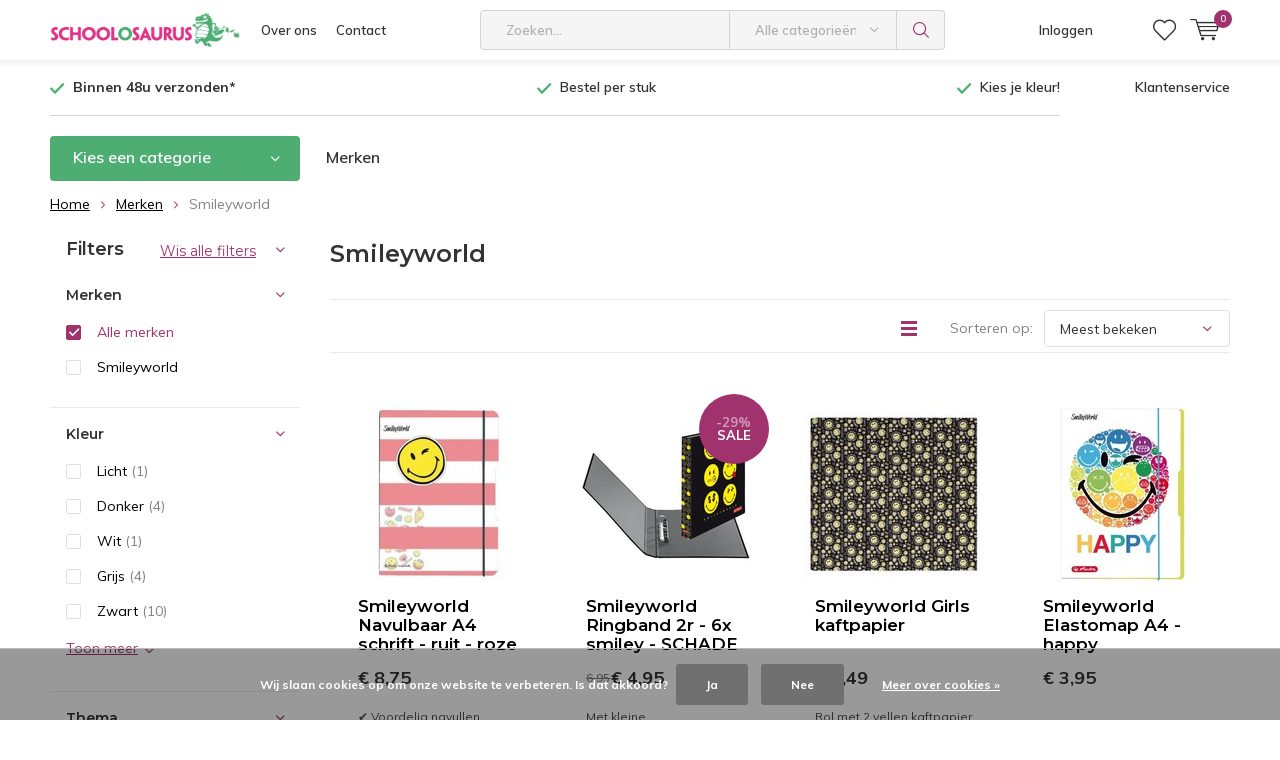

--- FILE ---
content_type: text/html;charset=utf-8
request_url: https://www.schoolosaurus.nl/brands/smileyworld/?source=facebook
body_size: 20724
content:
<!doctype html>
<html lang="nl" >
	<head>
            <meta charset="utf-8"/>
<!-- [START] 'blocks/head.rain' -->
<!--

  (c) 2008-2026 Lightspeed Netherlands B.V.
  http://www.lightspeedhq.com
  Generated: 17-01-2026 @ 08:21:55

-->
<link rel="canonical" href="https://www.schoolosaurus.nl/brands/smileyworld/"/>
<link rel="next" href="https://www.schoolosaurus.nl/brands/smileyworld/page2.html"/>
<link rel="alternate" href="https://www.schoolosaurus.nl/index.rss" type="application/rss+xml" title="Nieuwe producten"/>
<link href="https://cdn.webshopapp.com/assets/cookielaw.css?2025-02-20" rel="stylesheet" type="text/css"/>
<meta name="robots" content="noodp,noydir"/>
<meta name="google-site-verification" content="q7scmjjhe5kSPyy_GyTzPUpN2CritQvZVHep0qKRtU8"/>
<meta property="og:url" content="https://www.schoolosaurus.nl/brands/smileyworld/?source=facebook"/>
<meta property="og:site_name" content="Schoolosaurus"/>
<meta property="og:title" content="Smileyworld"/>
<meta property="og:description" content="Leuke Smileyworld schoolspullen. Smile met de leukste emoticons op je schoolspulletjes. Met de grappige emoji afbeeldingen wordt school bijna leuker..."/>
<!--[if lt IE 9]>
<script src="https://cdn.webshopapp.com/assets/html5shiv.js?2025-02-20"></script>
<![endif]-->
<!-- [END] 'blocks/head.rain' -->
		<meta charset="utf-8">
		<meta http-equiv="x-ua-compatible" content="ie=edge">
		<title>Smileyworld - Schoolosaurus</title>
		<meta name="description" content="Leuke Smileyworld schoolspullen. Smile met de leukste emoticons op je schoolspulletjes. Met de grappige emoji afbeeldingen wordt school bijna leuker...">
		<meta name="keywords" content="Smileyworld, schoolspullen, schoolcampus, schoolartikelen, schoolbenodigdheden, schoolsupplies, schoolspullenpas, schooltas, schoolagenda, schooletui, scholierenpas, stichting leergeld">
		<meta name="theme-color" content="#ffffff">
		<meta name="MobileOptimized" content="320">
		<meta name="HandheldFriendly" content="true">
		<meta name="viewport" content="width=device-width, initial-scale=1, initial-scale=1, minimum-scale=1, maximum-scale=1, user-scalable=no">
		<meta name="author" content="https://www.dmws.nl/">
    
    <link async href='//fonts.googleapis.com/css?family=Muli:400,300,500,600,700,800,900' rel='stylesheet' type='text/css'>
    <link async href='//fonts.googleapis.com/css?family=Montserrat:400,300,500,600,700,800,900' rel='stylesheet' type='text/css'>
    <link rel="stylesheet" async media="screen" href="https://cdn.webshopapp.com/shops/261100/themes/148256/assets/main-minified.css?20251215173046">
		    <link rel="stylesheet" async href="https://cdn.webshopapp.com/shops/261100/themes/148256/assets/settings.css?20251215173046" />
		<script src="https://ajax.googleapis.com/ajax/libs/jquery/1.7.2/jquery.min.js"></script>
		<link rel="icon" type="image/x-icon" href="https://cdn.webshopapp.com/shops/261100/themes/148256/assets/favicon.ico?20251010142622">
		<link rel="apple-touch-icon" href="https://cdn.webshopapp.com/shops/261100/themes/148256/assets/favicon.ico?20251010142622">
		<meta property="og:title" content="Smileyworld">
		<meta property="og:type" content="website"> 
		<meta property="og:description" content="Leuke Smileyworld schoolspullen. Smile met de leukste emoticons op je schoolspulletjes. Met de grappige emoji afbeeldingen wordt school bijna leuker...">
		<meta property="og:site_name" content="Schoolosaurus">
		<meta property="og:url" content="https://www.schoolosaurus.nl/">
		<meta property="og:image" content="https://cdn.webshopapp.com/shops/261100/themes/148256/v/2470493/assets/banner-1.jpg?20250325142442">
    		<script type="application/ld+json">
			{
				"@context": "http://schema.org/",
				"@type": "Organization",
				"url": "https://www.schoolosaurus.nl/",
				"name": "Schoolosaurus",
				"legalName": "Schoolosaurus",
				"description": "Leuke Smileyworld schoolspullen. Smile met de leukste emoticons op je schoolspulletjes. Met de grappige emoji afbeeldingen wordt school bijna leuker...",
				"logo": "https://cdn.webshopapp.com/shops/261100/themes/148256/assets/logo.png?20251010142622",
				"image": "https://cdn.webshopapp.com/shops/261100/themes/148256/v/2470493/assets/banner-1.jpg?20250325142442",
				"contactPoint": {
					"@type": "ContactPoint",
					"contactType": "Customer service",
					"telephone": "06-58757055"
				},
				"address": {
					"@type": "PostalAddress",
					"streetAddress": "",
					"addressLocality": "",
					"addressRegion": "",
					"postalCode": "",
					"addressCountry": ""
				}
			}
		</script>
	</head>
	<body>
    
        
		<div id="root">
    
              
        

<header id="top">
  <p id="logo">
    <a href="https://www.schoolosaurus.nl/" accesskey="h">
    <img class="desktop-only" src="https://cdn.webshopapp.com/shops/261100/themes/148256/assets/logo.png?20251010142622" alt="Schoolosaurus" width="190" height="60">
    <img class="desktop-hide" src="https://cdn.webshopapp.com/shops/261100/themes/148256/assets/logo-mobile.png?20251010142622" alt="Schoolosaurus" width="190" height="60">
    </a>
  </p>
  <nav id="skip">
    <ul>
      <li><a href="#nav" accesskey="n">Skip to navigation (n)</a></li>
      <li><a href="#content" accesskey="c">Skip to content (c)</a></li>
      <li><a href="#footer" accesskey="f">Skip to footer (f)</a></li>
    </ul>
  </nav>
  <nav id="nav">
    <ul>
      <li><a accesskey="1" href="/service/about/">Over ons</a> <em>(1)</em></li>
      <li><a accesskey="2" href="/service/">Contact</a> <em>(2)</em></li>
    </ul>
    <form action="https://www.schoolosaurus.nl/search/" method="post" id="formSearch" class="untouched">
      <h5>Zoeken</h5>
      <p>
        <label for="q">Zoeken...</label>
        <input type="search" id="q" name="q" value="" placeholder="Zoeken..." autocomplete="off">
      </p>
      <p class="desktop-only">
        <label for="sb" class="hidden">Alle categorieën</label>
        <select id="sb" name="sb" onchange="cat();">
          <option value="https://www.schoolosaurus.nl/search/">Alle categorieën</option>
                    <option value="https://www.schoolosaurus.nl/agenda/" class="cat-6973880">Agenda</option>
                    <option value="https://www.schoolosaurus.nl/schrift-collegeblok-notitieboek/" class="cat-6973886">Schrift, Collegeblok, Notitieboek</option>
                    <option value="https://www.schoolosaurus.nl/schooltas/" class="cat-6973892">Schooltas</option>
                    <option value="https://www.schoolosaurus.nl/etui/" class="cat-6973904">Etui</option>
                    <option value="https://www.schoolosaurus.nl/etui-inhoud/" class="cat-6973913">Etui inhoud</option>
                    <option value="https://www.schoolosaurus.nl/kaft/" class="cat-6973916">Kaft</option>
                    <option value="https://www.schoolosaurus.nl/ringband-map-vulling/" class="cat-6973949">Ringband, Map, Vulling</option>
                    <option value="https://www.schoolosaurus.nl/overige-schoolspullen/" class="cat-7148648">Overige schoolspullen</option>
                    <option value="https://www.schoolosaurus.nl/goedkope-schoolspullen/" class="cat-7342118">Goedkope schoolspullen</option>
                    <option value="https://www.schoolosaurus.nl/uitverkoop-50/" class="cat-11538230">Uitverkoop -50%</option>
                    <option value="https://www.schoolosaurus.nl/flashcards/" class="cat-11948651">Flashcards</option>
                    <option value="https://www.schoolosaurus.nl/kado-tips/" class="cat-12486476">Kado tips</option>
                  </select>
      </p>
      <p><button type="submit" title="Zoeken" disabled="disabled">Zoeken</button></p>
      <ul class="list-cart">
				      </ul>
            <div class="tags">							
        <h5>Tags</h5>
        <ul class="list-tags">
                    <li><a href="https://www.schoolosaurus.nl/tags/alpaca-schoolspullen-lama-schriften-mappen/">Alpaca <span>(14)</span></a></li>
					          <li><a href="https://www.schoolosaurus.nl/tags/bruynzeel-design/">Bruynzeel Design <span>(9)</span></a></li>
					          <li><a href="https://www.schoolosaurus.nl/tags/cactus-schoolspullen-map/">Cactus <span>(11)</span></a></li>
					          <li><a href="https://www.schoolosaurus.nl/tags/camo-schoolspullen-urban-camoulage-army-leger/">Camo <span>(60)</span></a></li>
					          <li><a href="https://www.schoolosaurus.nl/tags/croco-reptiel-print/">Croco / Reptiel print <span>(13)</span></a></li>
					          <li><a href="https://www.schoolosaurus.nl/tags/dummyboek/">Dummyboek <span>(8)</span></a></li>
					          <li><a href="https://www.schoolosaurus.nl/tags/eastpak-out-of-office/">Eastpak Out of Office <span>(15)</span></a></li>
					          <li><a href="https://www.schoolosaurus.nl/tags/eastpak-padded-pakr/">Eastpak Padded Pak&#039;R <span>(20)</span></a></li>
					          <li><a href="https://www.schoolosaurus.nl/tags/etui-uitverkoop-schooletui-sale/">Etui uitverkoop - schooletui sale! <span>(27)</span></a></li>
					          <li><a href="https://www.schoolosaurus.nl/tags/flamingo-schoolspullen-spullen-schrift-map/">Flamingo <span>(27)</span></a></li>
					          <li><a href="https://www.schoolosaurus.nl/tags/fluor/">Fluor <span>(15)</span></a></li>
					          <li><a href="https://www.schoolosaurus.nl/tags/gelpennen/">Gelpennen <span>(17)</span></a></li>
					          <li><a href="https://www.schoolosaurus.nl/tags/gevuld-etui-schooletui-vulling-pennenetui/">Gevuld etui <span>(18)</span></a></li>
					          <li><a href="https://www.schoolosaurus.nl/tags/glitter-spullen-schoolspullen-glitterschrift/">Glitter <span>(24)</span></a></li>
					          <li><a href="https://www.schoolosaurus.nl/tags/grijs-potlood-grijze-potloden-grafiet/">Grijs potlood <span>(15)</span></a></li>
					          <li><a href="https://www.schoolosaurus.nl/tags/harmony-collectie/">Harmony Collectie <span>(24)</span></a></li>
					          <li><a href="https://www.schoolosaurus.nl/tags/laptop-rugzak/">Laptop rugzak <span>(17)</span></a></li>
					          <li><a href="https://www.schoolosaurus.nl/tags/luipaard-schoolspullen-panter-print-leopard/">Luipaard <span>(21)</span></a></li>
					          <li><a href="https://www.schoolosaurus.nl/tags/metallic-schoolspullen/">Metallic <span>(40)</span></a></li>
					          <li><a href="https://www.schoolosaurus.nl/tags/neon/">Neon <span>(17)</span></a></li>
					          <li><a href="https://www.schoolosaurus.nl/tags/organizer-personal-standard/">Organizer personal / standard <span>(10)</span></a></li>
					          <li><a href="https://www.schoolosaurus.nl/tags/oxford-schrift/">Oxford schrift <span>(16)</span></a></li>
					          <li><a href="https://www.schoolosaurus.nl/tags/palmbomen/">Palmbomen <span>(12)</span></a></li>
					          <li><a href="https://www.schoolosaurus.nl/tags/parker-jotter-balpen/">Parker Jotter balpen <span>(17)</span></a></li>
					          <li><a href="https://www.schoolosaurus.nl/tags/pastel/">Pastel <span>(34)</span></a></li>
					          <li><a href="https://www.schoolosaurus.nl/tags/tablet-sleeve/">Tablet sleeve <span>(20)</span></a></li>
					          <li><a href="https://www.schoolosaurus.nl/tags/textiel-etiketten/">Textiel etiketten <span>(8)</span></a></li>
					          <li><a href="https://www.schoolosaurus.nl/tags/toekan-schoolspullen-map-ringband/">Toekan <span>(9)</span></a></li>
					          <li><a href="https://www.schoolosaurus.nl/tags/usb-c-stick-voor-school/">USB-C stick voor school <span>(11)</span></a></li>
					          <li><a href="https://www.schoolosaurus.nl/tags/unicorn-eenhoorn-schoolspullen/">Unicorn <span>(14)</span></a></li>
					          <li><a href="https://www.schoolosaurus.nl/tags/voetbal/">Voetbal <span>(47)</span></a></li>
					          <li><a href="https://www.schoolosaurus.nl/tags/effen-kaft/">effen kaft <span>(25)</span></a></li>
					          <li><a href="https://www.schoolosaurus.nl/tags/extra-dik-kaftpapier/">extra dik kaftpapier <span>(33)</span></a></li>
					          <li><a href="https://www.schoolosaurus.nl/tags/kraft/">kraft <span>(50)</span></a></li>
					          <li><a href="https://www.schoolosaurus.nl/tags/kraft-kaft/">kraft kaft <span>(20)</span></a></li>
					          <li><a href="https://www.schoolosaurus.nl/tags/laptop-sleeve/">laptop sleeve <span>(27)</span></a></li>
					        </ul>
      </div>
            
    </form>
    <ul>
                  <li class="search">
        <a accesskey="5" href="./">
          <i class="icon-zoom"></i> 
          <span>Zoeken</span>
        </a>
        <em>(5)</em>
      </li>
      <!--<li class="compare mobile-only">
        <a accesskey="5" href="./">
          <i class="icon-chart"></i>
          <span>vergelijk</span>
        </a>
        <em>(5)</em>
      </li>-->
            <li class="user">
        <a accesskey="6" href="https://www.schoolosaurus.nl/account/login/">
          <i class="icon-user-outline"></i> 
          Inloggen
        </a> 
        <em>(6)</em>
        <div>
          <div class="double">
            <form method="post" id="formLogin" action="https://www.schoolosaurus.nl/account/loginPost/?return=https://www.schoolosaurus.nl/brands/smileyworld/?source=facebook">
              <h5>Inloggen</h5>
              <p>
                <label for="formLoginEmail">E-mailadres</label>
                <input type="email" id="formLoginEmail" name="email" placeholder="E-mailadres" autocomplete='email' required>
              </p>
              <p>
                <label for="formLoginPassword">Wachtwoord</label>
                <input type="password" id="formLoginPassword" name="password" placeholder="Wachtwoord" autocomplete="current-password" required>
                <a href="https://www.schoolosaurus.nl/account/password/">Wachtwoord vergeten?</a>
              </p>
              <p>
                <input type="hidden" name="key" value="5f896046bd5d7d39d0d00b9ebd0e672e" />
            		<input type="hidden" name="type" value="login" />
                <button type="submit" onclick="$('#formLogin').submit(); return false;">Inloggen</button>
              </p>
            </form>
            <div>
              <h5>Nieuwe klant?</h5>
              <ul class="list-checks">
                <li>Al je orders en retouren op één plek</li>
                <li>Het bestelproces gaat nog sneller</li>
                <li>Je winkelwagen is altijd en overal opgeslagen</li>
              </ul>
              <p class="link-btn"><a class="a" href="https://www.schoolosaurus.nl/account/register/">Account aanmaken</a></p>
                          </div>
          </div>
        </div>
      </li>
            <li class="menu">
        <a accesskey="7" href="./">
          <i class="icon-menu"></i>
          Menu
        </a>
        <em>(7)</em>
      </li>
            <li class="favorites br">
        <a accesskey="8" href="https://www.schoolosaurus.nl/account/wishlist/">
          <i class="icon-heart-outline"></i> 
          <span>wishlist</span>
        </a> 
      </li>
            <li class="cart">
        <a accesskey="9" href="./">
          <i class="icon-cart"></i> 
          <span>Winkelwagen</span> 
          <span class="qty">0</span>
        </a> 
        <em>(9)</em>
        <div>
          <h5>Mijn winkelwagen</h5>
                    <ul class="list-cart">
            <li>
              <a href="https://www.schoolosaurus.nl/session/back/">
                <span class="img"><img src="https://cdn.webshopapp.com/shops/261100/themes/148256/assets/empty-cart.svg?20251215173046" alt="Empty cart" width="43" height="46"></span>
                <span class="title">Geen producten gevonden...</span>
                <span class="desc">Er zitten geen producten in uw winkelwagen. Misschien is het artikel dat u had gekozen uitverkocht.</span>
              </a>
            </li>
          </ul>
                            </div>
      </li>
    </ul>
    <div class="nav-main">
      <ul>
        <li><a>Menu</a>
          <ul>
                        <li><a href="https://www.schoolosaurus.nl/agenda/">
              Agenda</a>
                            <ul>
                <li class="strong"><a href="https://www.schoolosaurus.nl/agenda/">Agenda</a></li>
                                <li><a href="https://www.schoolosaurus.nl/agenda/schoolagenda/">Schoolagenda</a>
                                  </li>
                                <li><a href="https://www.schoolosaurus.nl/agenda/organizer/">Organizer</a>
                                  </li>
                                <li><a href="https://www.schoolosaurus.nl/agenda/planner/">Planner</a>
                                  </li>
                              </ul>
                          </li>
                        <li><a href="https://www.schoolosaurus.nl/schrift-collegeblok-notitieboek/">
              Schrift, Collegeblok, Notitieboek</a>
                            <ul>
                <li class="strong"><a href="https://www.schoolosaurus.nl/schrift-collegeblok-notitieboek/">Schrift, Collegeblok, Notitieboek</a></li>
                                <li><a href="https://www.schoolosaurus.nl/schrift-collegeblok-notitieboek/schriften/">Schriften</a>
                                  </li>
                                <li><a href="https://www.schoolosaurus.nl/schrift-collegeblok-notitieboek/collegebloks/">Collegebloks</a>
                                  </li>
                                <li><a href="https://www.schoolosaurus.nl/schrift-collegeblok-notitieboek/oefenschriften/">Oefenschriften</a>
                                  </li>
                                <li><a href="https://www.schoolosaurus.nl/schrift-collegeblok-notitieboek/notitieboeken/">Notitieboeken</a>
                                  </li>
                                <li><a href="https://www.schoolosaurus.nl/schrift-collegeblok-notitieboek/navulbare-schriften/">Navulbare schriften</a>
                                  </li>
                                <li><a href="https://www.schoolosaurus.nl/schrift-collegeblok-notitieboek/a5-schriften/">A5 schriften</a>
                                  </li>
                                <li><a href="https://www.schoolosaurus.nl/schrift-collegeblok-notitieboek/a4-schriften/">A4 schriften</a>
                                  </li>
                                <li><a href="https://www.schoolosaurus.nl/schrift-collegeblok-notitieboek/schetsboek-tekenblok/">Schetsboek - Tekenblok</a>
                                  </li>
                              </ul>
                          </li>
                        <li><a href="https://www.schoolosaurus.nl/schooltas/">
              Schooltas</a>
                            <ul>
                <li class="strong"><a href="https://www.schoolosaurus.nl/schooltas/">Schooltas</a></li>
                                <li><a href="https://www.schoolosaurus.nl/schooltas/rugzak/">Rugzak</a>
                                  </li>
                                <li><a href="https://www.schoolosaurus.nl/schooltas/shopper/">Shopper</a>
                                  </li>
                                <li><a href="https://www.schoolosaurus.nl/schooltas/tablet-laptop-sleeve/">Tablet / laptop sleeve</a>
                                  </li>
                                <li><a href="https://www.schoolosaurus.nl/schooltas/zwemtas-gymtas/">Zwemtas / gymtas</a>
                                  </li>
                                <li><a href="https://www.schoolosaurus.nl/schooltas/portemonnee/">Portemonnee</a>
                                  </li>
                                <li><a href="https://www.schoolosaurus.nl/schooltas/laptop-schoudertas/">Laptop schoudertas</a>
                                  </li>
                                <li><a href="https://www.schoolosaurus.nl/schooltas/sporttas/">Sporttas</a>
                                  </li>
                                <li><a href="https://www.schoolosaurus.nl/schooltas/overige-tassen/">Overige tassen</a>
                                  </li>
                              </ul>
                          </li>
                        <li><a href="https://www.schoolosaurus.nl/etui/">
              Etui</a>
                            <ul>
                <li class="strong"><a href="https://www.schoolosaurus.nl/etui/">Etui</a></li>
                                <li><a href="https://www.schoolosaurus.nl/etui/gevuld-etui/">Gevuld etui</a>
                                  </li>
                                <li><a href="https://www.schoolosaurus.nl/etui/oprolbaar/">Oprolbaar</a>
                                  </li>
                                <li><a href="https://www.schoolosaurus.nl/etui/meervaks-etui/">Meervaks etui</a>
                                  </li>
                                <li><a href="https://www.schoolosaurus.nl/etui/compact-pen-etui/">Compact pen-etui</a>
                                  </li>
                              </ul>
                          </li>
                        <li><a href="https://www.schoolosaurus.nl/etui-inhoud/">
              Etui inhoud</a>
                            <ul>
                <li class="strong"><a href="https://www.schoolosaurus.nl/etui-inhoud/">Etui inhoud</a></li>
                                <li><a href="https://www.schoolosaurus.nl/etui-inhoud/voordeel-sets/">Voordeel sets</a>
                                  </li>
                                <li><a href="https://www.schoolosaurus.nl/etui-inhoud/pennen/">Pennen</a>
                                    <ul>
                    <li class="strong"><a href="https://www.schoolosaurus.nl/etui-inhoud/pennen/">Pennen</a></li>
                                        <li><a href="https://www.schoolosaurus.nl/etui-inhoud/pennen/gelpennen/">Gelpennen</a>
                                          </li>
                                        <li><a href="https://www.schoolosaurus.nl/etui-inhoud/pennen/fineliners/">Fineliners</a>
                                          </li>
                                        <li><a href="https://www.schoolosaurus.nl/etui-inhoud/pennen/balpennen/">Balpennen</a>
                                          </li>
                                        <li><a href="https://www.schoolosaurus.nl/etui-inhoud/pennen/vulpennen/">Vulpennen</a>
                                          </li>
                                        <li><a href="https://www.schoolosaurus.nl/etui-inhoud/pennen/rollerpennen/">Rollerpennen</a>
                                          </li>
                                      </ul>
                                  </li>
                                <li><a href="https://www.schoolosaurus.nl/etui-inhoud/potloden/">Potloden</a>
                                    <ul>
                    <li class="strong"><a href="https://www.schoolosaurus.nl/etui-inhoud/potloden/">Potloden</a></li>
                                        <li><a href="https://www.schoolosaurus.nl/etui-inhoud/potloden/kleurpotloden/">Kleurpotloden</a>
                                          </li>
                                        <li><a href="https://www.schoolosaurus.nl/etui-inhoud/potloden/grijze-potloden/">Grijze potloden</a>
                                          </li>
                                        <li><a href="https://www.schoolosaurus.nl/etui-inhoud/potloden/vulpotloden/">Vulpotloden</a>
                                          </li>
                                      </ul>
                                  </li>
                                <li><a href="https://www.schoolosaurus.nl/etui-inhoud/stiften/">Stiften</a>
                                    <ul>
                    <li class="strong"><a href="https://www.schoolosaurus.nl/etui-inhoud/stiften/">Stiften</a></li>
                                        <li><a href="https://www.schoolosaurus.nl/etui-inhoud/stiften/viltstiften/">Viltstiften</a>
                                          </li>
                                        <li><a href="https://www.schoolosaurus.nl/etui-inhoud/stiften/markeerstiften/">Markeerstiften</a>
                                          </li>
                                        <li><a href="https://www.schoolosaurus.nl/etui-inhoud/stiften/brush-penseel-stiften/">Brush / penseel stiften</a>
                                          </li>
                                        <li><a href="https://www.schoolosaurus.nl/etui-inhoud/stiften/kalligrafie-stiften/">Kalligrafie stiften</a>
                                          </li>
                                        <li><a href="https://www.schoolosaurus.nl/etui-inhoud/stiften/fineliners/">Fineliners</a>
                                          </li>
                                        <li><a href="https://www.schoolosaurus.nl/etui-inhoud/stiften/alcoholmarkers/">Alcoholmarkers</a>
                                          </li>
                                      </ul>
                                  </li>
                                <li><a href="https://www.schoolosaurus.nl/etui-inhoud/gum/">Gum</a>
                                  </li>
                                <li><a href="https://www.schoolosaurus.nl/etui-inhoud/puntenslijper/">Puntenslijper</a>
                                  </li>
                                <li><a href="https://www.schoolosaurus.nl/etui-inhoud/meten/">Meten</a>
                                  </li>
                                <li><a href="https://www.schoolosaurus.nl/etui-inhoud/passers/">Passers</a>
                                  </li>
                                <li><a href="https://www.schoolosaurus.nl/etui-inhoud/plakband/">Plakband</a>
                                  </li>
                                <li><a href="https://www.schoolosaurus.nl/etui-inhoud/lijm/">Lijm</a>
                                  </li>
                                <li><a href="https://www.schoolosaurus.nl/etui-inhoud/correctie-tipp-ex/">Correctie &amp; Tipp-Ex</a>
                                  </li>
                                <li><a href="https://www.schoolosaurus.nl/etui-inhoud/scharen/">Scharen</a>
                                  </li>
                                <li><a href="https://www.schoolosaurus.nl/etui-inhoud/schilderen/">Schilderen</a>
                                  </li>
                              </ul>
                          </li>
                        <li><a href="https://www.schoolosaurus.nl/kaft/">
              Kaft</a>
                            <ul>
                <li class="strong"><a href="https://www.schoolosaurus.nl/kaft/">Kaft</a></li>
                                <li><a href="https://www.schoolosaurus.nl/kaft/kaftpapier/">Kaftpapier</a>
                                  </li>
                                <li><a href="https://www.schoolosaurus.nl/kaft/kaft-etiketten/">Kaft etiketten</a>
                                  </li>
                                <li><a href="https://www.schoolosaurus.nl/kaft/kaftfolie/">Kaftfolie</a>
                                  </li>
                                <li><a href="https://www.schoolosaurus.nl/kaft/rekbare-kaft/">Rekbare kaft</a>
                                  </li>
                                <li><a href="https://www.schoolosaurus.nl/kaft/kraft-kaftpapier/">Kraft kaftpapier</a>
                                  </li>
                                <li><a href="https://www.schoolosaurus.nl/kaft/kaft-voordeel-sets/">Kaft voordeel sets</a>
                                  </li>
                              </ul>
                          </li>
                        <li><a href="https://www.schoolosaurus.nl/ringband-map-vulling/">
              Ringband, Map, Vulling</a>
                            <ul>
                <li class="strong"><a href="https://www.schoolosaurus.nl/ringband-map-vulling/">Ringband, Map, Vulling</a></li>
                                <li><a href="https://www.schoolosaurus.nl/ringband-map-vulling/ringband-multimap/">Ringband / multimap</a>
                                  </li>
                                <li><a href="https://www.schoolosaurus.nl/ringband-map-vulling/elastomap/">Elastomap</a>
                                  </li>
                                <li><a href="https://www.schoolosaurus.nl/ringband-map-vulling/ringband-vulling/">Ringband vulling</a>
                                  </li>
                                <li><a href="https://www.schoolosaurus.nl/ringband-map-vulling/ordner/">Ordner</a>
                                  </li>
                                <li><a href="https://www.schoolosaurus.nl/ringband-map-vulling/snelhechtmap/">Snelhechtmap</a>
                                  </li>
                              </ul>
                          </li>
                        <li><a href="https://www.schoolosaurus.nl/overige-schoolspullen/">
              Overige schoolspullen</a>
                            <ul>
                <li class="strong"><a href="https://www.schoolosaurus.nl/overige-schoolspullen/">Overige schoolspullen</a></li>
                                <li><a href="https://www.schoolosaurus.nl/overige-schoolspullen/buro-toebehoren/">Buro toebehoren</a>
                                  </li>
                                <li><a href="https://www.schoolosaurus.nl/overige-schoolspullen/kantine-spullen/">Kantine spullen</a>
                                  </li>
                                <li><a href="https://www.schoolosaurus.nl/overige-schoolspullen/rekenmachines/">Rekenmachines</a>
                                  </li>
                                <li><a href="https://www.schoolosaurus.nl/overige-schoolspullen/memoblaadjes-en-index-tabs/">Memoblaadjes en index tabs</a>
                                  </li>
                                <li><a href="https://www.schoolosaurus.nl/overige-schoolspullen/prullenmanden/">Prullenmanden</a>
                                  </li>
                                <li><a href="https://www.schoolosaurus.nl/overige-schoolspullen/tablet-laptop-accessoires/">Tablet / laptop accessoires</a>
                                  </li>
                                <li><a href="https://www.schoolosaurus.nl/overige-schoolspullen/usb-sticks-ssd-schijf/">USB-sticks / SSD schijf</a>
                                  </li>
                                <li><a href="https://www.schoolosaurus.nl/overige-schoolspullen/adresboekjes/">Adresboekjes</a>
                                  </li>
                                <li><a href="https://www.schoolosaurus.nl/overige-schoolspullen/powerbanks/">Powerbanks</a>
                                  </li>
                              </ul>
                          </li>
                        <li><a href="https://www.schoolosaurus.nl/goedkope-schoolspullen/">
              Goedkope schoolspullen</a>
                          </li>
                        <li><a href="https://www.schoolosaurus.nl/uitverkoop-50/">
              Uitverkoop -50%</a>
                          </li>
                                    <li><a href="https://www.schoolosaurus.nl/catalog/">Alle categorieën</a></li>
                      </ul>
        </li>
      </ul>
    </div>
  </nav>
	<p id="back"><a href="https://www.schoolosaurus.nl/brands/">Terug</a></p></header>
      
                  
      <main id="content" class="">
        <div class="usp-container">
  <ul class="list-usp">
        <li>
      <a href="https://www.schoolosaurus.nl/service/shipping-returns/">      	<b>Binnen 48u verzonden*</b>
      </a>    </li>
            <li>
      <a href="https://www.schoolosaurus.nl/service/shipping-returns/">      	Bestel per stuk
      </a>    </li>
            <li>
      <a href="https://www.schoolosaurus.nl/service/about/">      	Kies je kleur!
      </a>    </li>
      </ul>
  <p class="link-inline">
      <a href="/service/">Klantenservice</a>
  </p>
</div>
        <nav class="nav-main desktop-only">
  <ul>
    <li><a href="./">Kies een categorie</a>
      <ul>
                <li><a href="https://www.schoolosaurus.nl/agenda/">
          Agenda</a>
                    <ul>
            <li class="strong"><a href="https://www.schoolosaurus.nl/agenda/">Agenda</a></li>
                        <li><a href="https://www.schoolosaurus.nl/agenda/schoolagenda/">Schoolagenda</a>
                          </li>
                        <li><a href="https://www.schoolosaurus.nl/agenda/organizer/">Organizer</a>
                          </li>
                        <li><a href="https://www.schoolosaurus.nl/agenda/planner/">Planner</a>
                          </li>
                      </ul>
                  </li>
                <li><a href="https://www.schoolosaurus.nl/schrift-collegeblok-notitieboek/">
          Schrift, Collegeblok, Notitieboek</a>
                    <ul>
            <li class="strong"><a href="https://www.schoolosaurus.nl/schrift-collegeblok-notitieboek/">Schrift, Collegeblok, Notitieboek</a></li>
                        <li><a href="https://www.schoolosaurus.nl/schrift-collegeblok-notitieboek/schriften/">Schriften</a>
                          </li>
                        <li><a href="https://www.schoolosaurus.nl/schrift-collegeblok-notitieboek/collegebloks/">Collegebloks</a>
                          </li>
                        <li><a href="https://www.schoolosaurus.nl/schrift-collegeblok-notitieboek/oefenschriften/">Oefenschriften</a>
                          </li>
                        <li><a href="https://www.schoolosaurus.nl/schrift-collegeblok-notitieboek/notitieboeken/">Notitieboeken</a>
                          </li>
                        <li><a href="https://www.schoolosaurus.nl/schrift-collegeblok-notitieboek/navulbare-schriften/">Navulbare schriften</a>
                          </li>
                        <li><a href="https://www.schoolosaurus.nl/schrift-collegeblok-notitieboek/a5-schriften/">A5 schriften</a>
                          </li>
                        <li><a href="https://www.schoolosaurus.nl/schrift-collegeblok-notitieboek/a4-schriften/">A4 schriften</a>
                          </li>
                        <li><a href="https://www.schoolosaurus.nl/schrift-collegeblok-notitieboek/schetsboek-tekenblok/">Schetsboek - Tekenblok</a>
                          </li>
                      </ul>
                  </li>
                <li><a href="https://www.schoolosaurus.nl/schooltas/">
          Schooltas</a>
                    <ul>
            <li class="strong"><a href="https://www.schoolosaurus.nl/schooltas/">Schooltas</a></li>
                        <li><a href="https://www.schoolosaurus.nl/schooltas/rugzak/">Rugzak</a>
                          </li>
                        <li><a href="https://www.schoolosaurus.nl/schooltas/shopper/">Shopper</a>
                          </li>
                        <li><a href="https://www.schoolosaurus.nl/schooltas/tablet-laptop-sleeve/">Tablet / laptop sleeve</a>
                          </li>
                        <li><a href="https://www.schoolosaurus.nl/schooltas/zwemtas-gymtas/">Zwemtas / gymtas</a>
                          </li>
                        <li><a href="https://www.schoolosaurus.nl/schooltas/portemonnee/">Portemonnee</a>
                          </li>
                        <li><a href="https://www.schoolosaurus.nl/schooltas/laptop-schoudertas/">Laptop schoudertas</a>
                          </li>
                        <li><a href="https://www.schoolosaurus.nl/schooltas/sporttas/">Sporttas</a>
                          </li>
                        <li><a href="https://www.schoolosaurus.nl/schooltas/overige-tassen/">Overige tassen</a>
                          </li>
                      </ul>
                  </li>
                <li><a href="https://www.schoolosaurus.nl/etui/">
          Etui</a>
                    <ul>
            <li class="strong"><a href="https://www.schoolosaurus.nl/etui/">Etui</a></li>
                        <li><a href="https://www.schoolosaurus.nl/etui/gevuld-etui/">Gevuld etui</a>
                          </li>
                        <li><a href="https://www.schoolosaurus.nl/etui/oprolbaar/">Oprolbaar</a>
                          </li>
                        <li><a href="https://www.schoolosaurus.nl/etui/meervaks-etui/">Meervaks etui</a>
                          </li>
                        <li><a href="https://www.schoolosaurus.nl/etui/compact-pen-etui/">Compact pen-etui</a>
                          </li>
                      </ul>
                  </li>
                <li><a href="https://www.schoolosaurus.nl/etui-inhoud/">
          Etui inhoud</a>
                    <ul>
            <li class="strong"><a href="https://www.schoolosaurus.nl/etui-inhoud/">Etui inhoud</a></li>
                        <li><a href="https://www.schoolosaurus.nl/etui-inhoud/voordeel-sets/">Voordeel sets</a>
                          </li>
                        <li><a href="https://www.schoolosaurus.nl/etui-inhoud/pennen/">Pennen</a>
                            <ul>
                <li class="strong"><a href="https://www.schoolosaurus.nl/etui-inhoud/pennen/">Pennen</a></li>
                            		<li><a href="https://www.schoolosaurus.nl/etui-inhoud/pennen/gelpennen/">Gelpennen</a>
                              		</li>
                            		<li><a href="https://www.schoolosaurus.nl/etui-inhoud/pennen/fineliners/">Fineliners</a>
                              		</li>
                            		<li><a href="https://www.schoolosaurus.nl/etui-inhoud/pennen/balpennen/">Balpennen</a>
                              		</li>
                            		<li><a href="https://www.schoolosaurus.nl/etui-inhoud/pennen/vulpennen/">Vulpennen</a>
                              		</li>
                            		<li><a href="https://www.schoolosaurus.nl/etui-inhoud/pennen/rollerpennen/">Rollerpennen</a>
                              		</li>
                              </ul>
                          </li>
                        <li><a href="https://www.schoolosaurus.nl/etui-inhoud/potloden/">Potloden</a>
                            <ul>
                <li class="strong"><a href="https://www.schoolosaurus.nl/etui-inhoud/potloden/">Potloden</a></li>
                            		<li><a href="https://www.schoolosaurus.nl/etui-inhoud/potloden/kleurpotloden/">Kleurpotloden</a>
                              		</li>
                            		<li><a href="https://www.schoolosaurus.nl/etui-inhoud/potloden/grijze-potloden/">Grijze potloden</a>
                              		</li>
                            		<li><a href="https://www.schoolosaurus.nl/etui-inhoud/potloden/vulpotloden/">Vulpotloden</a>
                              		</li>
                              </ul>
                          </li>
                        <li><a href="https://www.schoolosaurus.nl/etui-inhoud/stiften/">Stiften</a>
                            <ul>
                <li class="strong"><a href="https://www.schoolosaurus.nl/etui-inhoud/stiften/">Stiften</a></li>
                            		<li><a href="https://www.schoolosaurus.nl/etui-inhoud/stiften/viltstiften/">Viltstiften</a>
                              		</li>
                            		<li><a href="https://www.schoolosaurus.nl/etui-inhoud/stiften/markeerstiften/">Markeerstiften</a>
                              		</li>
                            		<li><a href="https://www.schoolosaurus.nl/etui-inhoud/stiften/brush-penseel-stiften/">Brush / penseel stiften</a>
                              		</li>
                            		<li><a href="https://www.schoolosaurus.nl/etui-inhoud/stiften/kalligrafie-stiften/">Kalligrafie stiften</a>
                              		</li>
                            		<li><a href="https://www.schoolosaurus.nl/etui-inhoud/stiften/fineliners/">Fineliners</a>
                              		</li>
                            		<li><a href="https://www.schoolosaurus.nl/etui-inhoud/stiften/alcoholmarkers/">Alcoholmarkers</a>
                              		</li>
                              </ul>
                          </li>
                        <li><a href="https://www.schoolosaurus.nl/etui-inhoud/gum/">Gum</a>
                          </li>
                        <li><a href="https://www.schoolosaurus.nl/etui-inhoud/puntenslijper/">Puntenslijper</a>
                          </li>
                        <li><a href="https://www.schoolosaurus.nl/etui-inhoud/meten/">Meten</a>
                          </li>
                        <li><a href="https://www.schoolosaurus.nl/etui-inhoud/passers/">Passers</a>
                          </li>
                        <li><a href="https://www.schoolosaurus.nl/etui-inhoud/plakband/">Plakband</a>
                          </li>
                        <li><a href="https://www.schoolosaurus.nl/etui-inhoud/lijm/">Lijm</a>
                          </li>
                        <li><a href="https://www.schoolosaurus.nl/etui-inhoud/correctie-tipp-ex/">Correctie &amp; Tipp-Ex</a>
                          </li>
                        <li><a href="https://www.schoolosaurus.nl/etui-inhoud/scharen/">Scharen</a>
                          </li>
                        <li><a href="https://www.schoolosaurus.nl/etui-inhoud/schilderen/">Schilderen</a>
                          </li>
                      </ul>
                  </li>
                <li><a href="https://www.schoolosaurus.nl/kaft/">
          Kaft</a>
                    <ul>
            <li class="strong"><a href="https://www.schoolosaurus.nl/kaft/">Kaft</a></li>
                        <li><a href="https://www.schoolosaurus.nl/kaft/kaftpapier/">Kaftpapier</a>
                          </li>
                        <li><a href="https://www.schoolosaurus.nl/kaft/kaft-etiketten/">Kaft etiketten</a>
                          </li>
                        <li><a href="https://www.schoolosaurus.nl/kaft/kaftfolie/">Kaftfolie</a>
                          </li>
                        <li><a href="https://www.schoolosaurus.nl/kaft/rekbare-kaft/">Rekbare kaft</a>
                          </li>
                        <li><a href="https://www.schoolosaurus.nl/kaft/kraft-kaftpapier/">Kraft kaftpapier</a>
                          </li>
                        <li><a href="https://www.schoolosaurus.nl/kaft/kaft-voordeel-sets/">Kaft voordeel sets</a>
                          </li>
                      </ul>
                  </li>
                <li><a href="https://www.schoolosaurus.nl/ringband-map-vulling/">
          Ringband, Map, Vulling</a>
                    <ul>
            <li class="strong"><a href="https://www.schoolosaurus.nl/ringband-map-vulling/">Ringband, Map, Vulling</a></li>
                        <li><a href="https://www.schoolosaurus.nl/ringband-map-vulling/ringband-multimap/">Ringband / multimap</a>
                          </li>
                        <li><a href="https://www.schoolosaurus.nl/ringband-map-vulling/elastomap/">Elastomap</a>
                          </li>
                        <li><a href="https://www.schoolosaurus.nl/ringband-map-vulling/ringband-vulling/">Ringband vulling</a>
                          </li>
                        <li><a href="https://www.schoolosaurus.nl/ringband-map-vulling/ordner/">Ordner</a>
                          </li>
                        <li><a href="https://www.schoolosaurus.nl/ringband-map-vulling/snelhechtmap/">Snelhechtmap</a>
                          </li>
                      </ul>
                  </li>
                <li><a href="https://www.schoolosaurus.nl/overige-schoolspullen/">
          Overige schoolspullen</a>
                    <ul>
            <li class="strong"><a href="https://www.schoolosaurus.nl/overige-schoolspullen/">Overige schoolspullen</a></li>
                        <li><a href="https://www.schoolosaurus.nl/overige-schoolspullen/buro-toebehoren/">Buro toebehoren</a>
                          </li>
                        <li><a href="https://www.schoolosaurus.nl/overige-schoolspullen/kantine-spullen/">Kantine spullen</a>
                          </li>
                        <li><a href="https://www.schoolosaurus.nl/overige-schoolspullen/rekenmachines/">Rekenmachines</a>
                          </li>
                        <li><a href="https://www.schoolosaurus.nl/overige-schoolspullen/memoblaadjes-en-index-tabs/">Memoblaadjes en index tabs</a>
                          </li>
                        <li><a href="https://www.schoolosaurus.nl/overige-schoolspullen/prullenmanden/">Prullenmanden</a>
                          </li>
                        <li><a href="https://www.schoolosaurus.nl/overige-schoolspullen/tablet-laptop-accessoires/">Tablet / laptop accessoires</a>
                          </li>
                        <li><a href="https://www.schoolosaurus.nl/overige-schoolspullen/usb-sticks-ssd-schijf/">USB-sticks / SSD schijf</a>
                          </li>
                        <li><a href="https://www.schoolosaurus.nl/overige-schoolspullen/adresboekjes/">Adresboekjes</a>
                          </li>
                        <li><a href="https://www.schoolosaurus.nl/overige-schoolspullen/powerbanks/">Powerbanks</a>
                          </li>
                      </ul>
                  </li>
                <li><a href="https://www.schoolosaurus.nl/goedkope-schoolspullen/">
          Goedkope schoolspullen</a>
                  </li>
                <li><a href="https://www.schoolosaurus.nl/uitverkoop-50/">
          Uitverkoop -50%</a>
                  </li>
                        <li><a href="https://www.schoolosaurus.nl/catalog/">Alle categorieën</a></li>
              </ul>
    </li>
        	<li><a href="https://www.schoolosaurus.nl/brands/" title="Merken">Merken</a></li>
      </ul>
    </nav>                                  
<nav class="breadcrumbs desktop-only">
  <ol>
    <li><a href="https://www.schoolosaurus.nl/">Home</a></li>
            <li><a href="https://www.schoolosaurus.nl/brands/">Merken</a></li>
                <li>Smileyworld</li>
          </ol> 
</nav>
<div class="cols-a">
  <article>
    <header class="heading-collection overlay-c">
      <h1>Smileyworld </h1>
                  
    </header>
    <form action="https://www.schoolosaurus.nl/brands/smileyworld/" method="get" id="filter_form_customized" class="form-sort">
      <input type="hidden" name="mode" value="grid" id="filter_form_mode_customized" />
      <input type="hidden" name="max" value="15" id="filter_form_max_customized" />
      <input type="hidden" name="min" value="0" id="filter_form_min_customized" />
      <h2>Filters <i class="icon-settings"></i></h2>
      <p>
        <label for="fsa">Sorteren op:</label>
        <select id="sortselect" name="sort" onchange="$('#filter_form_customized').submit();">
                    <option data-icon="icon-decrease" value="popular" selected="selected">Meest bekeken</option>
                    <option data-icon="icon-decrease" value="newest">Nieuwste producten</option>
                    <option data-icon="icon-decrease" value="lowest">Laagste prijs</option>
                    <option data-icon="icon-decrease" value="highest">Hoogste prijs</option>
                    <option data-icon="icon-decrease" value="asc">Naam oplopend</option>
                    <option data-icon="icon-decrease" value="desc">Naam aflopend</option>
                  </select>
      </p>
            
      <p class="link-icon mobile-hide">
                <a href="https://www.schoolosaurus.nl/brands/smileyworld/?mode=list">
          <span><span>Lijst</span></span> <i class="icon-list"></i>
        </a>
              </p>
      
            
    </form>
    
    <ul class="list-collection    mobile-grid">
                                                          <li class="data-product" data-url="https://www.schoolosaurus.nl/navulbaar-a4-schrift-ruit-smileyworld-schriftomsla.html?format=json"> 
  <ul class="img">
          <li>
        <img src="https://cdn.webshopapp.com/shops/261100/files/474886329/180x175x2/smileyworld-navulbaar-a4-schrift-ruit-roze.jpg" alt="Smileyworld Navulbaar A4 schrift - ruit - roze" width="180" height="175">
                <img class="article-second-image article-second-image-small" width="180" height="175">
              </li>
      </ul>
  <h3><a href="https://www.schoolosaurus.nl/navulbaar-a4-schrift-ruit-smileyworld-schriftomsla.html">Smileyworld Navulbaar A4 schrift - ruit - roze</a></h3>
      	    
  <p class="price">
            € 8,75  </p>
  
    
  <p class="desc">✔️ Voordelig navullen.<br />
✔️ Kunststof kaft.<br />
✔️ 2 Stickervellen.</p>    <p class="overlay-e semi">	  Snel bezorgd, zie details
	</p>
    <p class="rating">
            <span data-val="0" data-of="5" class="rating-a"></span>
              </p>
    <p class="link"><a class="product-quicklook" href="./" data-popup="product-157155417">Quicklook</a></p>
      <ul class="tools">
    <li><a href="https://www.schoolosaurus.nl/account/wishlistAdd/157155417/?variant_id=312180004"><i class="icon-heart-outline"></i> <span><span>Aan verlanglijst toevoegen</span></span></a></li>
  </ul>
      <form class="desktop-only" action="https://www.schoolosaurus.nl/compare/add/312180004/" type="post">
    <p class="check-a"><label for="check-157155417"><input type="checkbox" id="check-157155417" data-id="157155417" data-add-url="https://www.schoolosaurus.nl/compare/add/312180004/" data-del-url="https://www.schoolosaurus.nl/compare/delete/312180004/" name="lcg" class="compare-toggle"> Vergelijk</label></p>
  </form>
  <a class="mobile-compare desktop-hide" href="https://www.schoolosaurus.nl/compare/add/312180004/">Vergelijk</a>
      <footer class="extra">
    <form action="https://www.schoolosaurus.nl/cart/add/312180004/" data-action="https://www.schoolosaurus.nl/cart/add/312180004/" id="product_configure_form_157155417" method="post">
            <p class="amount">
        <label for="product-q-157155417" class="hidden">Aantal</label>
        <select id="product-q-157155417" name="quantity">
                    	<option >1</option>
                    	<option >2</option>
                    	<option >3</option>
                    	<option >4</option>
                    	<option >5</option>
                    	<option >6</option>
                    	<option >7</option>
                    	<option >8</option>
                    	<option >9</option>
                    	<option >10</option>
                  </select>
        <button class="cart-form-submit" type="submit"><span class="hidden">Toevoegen aan winkelwagen</span> <i class="icon-cart-plus"></i></button>
      </p>
          </form>
  </footer>
    </li>
                                                                              <li class="data-product" data-url="https://www.schoolosaurus.nl/smileyworld-ringband-2-rings-zwart.html?format=json"> 
  <ul class="img">
          <li>
        <img src="https://cdn.webshopapp.com/shops/261100/files/418708650/180x175x2/smileyworld-ringband-2r-6x-smiley-schade.jpg" alt="Smileyworld Ringband 2r - 6x smiley -  SCHADE" width="180" height="175">
                <img class="article-second-image article-second-image-small" width="180" height="175">
              </li>
      </ul>
  <h3><a href="https://www.schoolosaurus.nl/smileyworld-ringband-2-rings-zwart.html">Smileyworld Ringband 2r - 6x smiley -  SCHADE</a></h3>
      	    <p class="label circle c"><span>-29%</span> Sale</p>
        
  <p class="price">
        <span>6,95</span>     € 4,95  </p>
  
    
  <p class="desc">Met kleine onvolkomenheden</p>    <p class="overlay-e semi">	  Snel bezorgd, zie details
	</p>
    <p class="rating">
            <span data-val="0" data-of="5" class="rating-a"></span>
              </p>
    <p class="link"><a class="product-quicklook" href="./" data-popup="product-139821067">Quicklook</a></p>
      <ul class="tools">
    <li><a href="https://www.schoolosaurus.nl/account/wishlistAdd/139821067/?variant_id=276176200"><i class="icon-heart-outline"></i> <span><span>Aan verlanglijst toevoegen</span></span></a></li>
  </ul>
      <form class="desktop-only" action="https://www.schoolosaurus.nl/compare/add/276176200/" type="post">
    <p class="check-a"><label for="check-139821067"><input type="checkbox" id="check-139821067" data-id="139821067" data-add-url="https://www.schoolosaurus.nl/compare/add/276176200/" data-del-url="https://www.schoolosaurus.nl/compare/delete/276176200/" name="lcg" class="compare-toggle"> Vergelijk</label></p>
  </form>
  <a class="mobile-compare desktop-hide" href="https://www.schoolosaurus.nl/compare/add/276176200/">Vergelijk</a>
      <footer class="extra">
    <form action="https://www.schoolosaurus.nl/cart/add/276176200/" data-action="https://www.schoolosaurus.nl/cart/add/276176200/" id="product_configure_form_139821067" method="post">
            <p class="amount">
        <label for="product-q-139821067" class="hidden">Aantal</label>
        <select id="product-q-139821067" name="quantity">
                    	<option >1</option>
                    	<option >2</option>
                    	<option >3</option>
                    	<option >4</option>
                    	<option >5</option>
                    	<option >6</option>
                    	<option >7</option>
                    	<option >8</option>
                    	<option >9</option>
                    	<option >10</option>
                  </select>
        <button class="cart-form-submit" type="submit"><span class="hidden">Toevoegen aan winkelwagen</span> <i class="icon-cart-plus"></i></button>
      </p>
          </form>
  </footer>
    </li>
                                                                              <li class="data-product" data-url="https://www.schoolosaurus.nl/smileyworld-girls-kaftpapier-smiley-emoticon.html?format=json"> 
  <ul class="img">
          <li>
        <img src="https://cdn.webshopapp.com/shops/261100/files/368875013/180x175x2/smileyworld-girls-kaftpapier.jpg" alt="Smileyworld Girls kaftpapier" width="180" height="175">
                <img class="article-second-image article-second-image-small" width="180" height="175">
              </li>
      </ul>
  <h3><a href="https://www.schoolosaurus.nl/smileyworld-girls-kaftpapier-smiley-emoticon.html">Smileyworld Girls kaftpapier</a></h3>
      	    
  <p class="price">
            € 3,49  </p>
  
    
  <p class="desc">Rol met 2 vellen kaftpapier<br />
⚠️ Let op verzendinfo.</p>    <p class="overlay-e semi">	  Snel bezorgd, zie details
	</p>
    <p class="rating">
            <span data-val="0" data-of="5" class="rating-a"></span>
              </p>
    <p class="link"><a class="product-quicklook" href="./" data-popup="product-121881953">Quicklook</a></p>
      <ul class="tools">
    <li><a href="https://www.schoolosaurus.nl/account/wishlistAdd/121881953/?variant_id=243312558"><i class="icon-heart-outline"></i> <span><span>Aan verlanglijst toevoegen</span></span></a></li>
  </ul>
      <form class="desktop-only" action="https://www.schoolosaurus.nl/compare/add/243312558/" type="post">
    <p class="check-a"><label for="check-121881953"><input type="checkbox" id="check-121881953" data-id="121881953" data-add-url="https://www.schoolosaurus.nl/compare/add/243312558/" data-del-url="https://www.schoolosaurus.nl/compare/delete/243312558/" name="lcg" class="compare-toggle"> Vergelijk</label></p>
  </form>
  <a class="mobile-compare desktop-hide" href="https://www.schoolosaurus.nl/compare/add/243312558/">Vergelijk</a>
      <footer class="extra">
    <form action="https://www.schoolosaurus.nl/cart/add/243312558/" data-action="https://www.schoolosaurus.nl/cart/add/243312558/" id="product_configure_form_121881953" method="post">
            <p class="amount">
        <label for="product-q-121881953" class="hidden">Aantal</label>
        <select id="product-q-121881953" name="quantity">
                    	<option >1</option>
                    	<option >2</option>
                    	<option >3</option>
                    	<option >4</option>
                    	<option >5</option>
                    	<option >6</option>
                    	<option >7</option>
                    	<option >8</option>
                    	<option >9</option>
                    	<option >10</option>
                  </select>
        <button class="cart-form-submit" type="submit"><span class="hidden">Toevoegen aan winkelwagen</span> <i class="icon-cart-plus"></i></button>
      </p>
          </form>
  </footer>
    </li>
                                                                              <li class="data-product" data-url="https://www.schoolosaurus.nl/smileyworld-elastomap-a4-happy.html?format=json"> 
  <ul class="img">
          <li>
        <img src="https://cdn.webshopapp.com/shops/261100/files/476027881/180x175x2/smileyworld-elastomap-a4-happy.jpg" alt="Smileyworld Elastomap A4  - happy" width="180" height="175">
                <img class="article-second-image article-second-image-small" width="180" height="175">
              </li>
      </ul>
  <h3><a href="https://www.schoolosaurus.nl/smileyworld-elastomap-a4-happy.html">Smileyworld Elastomap A4  - happy</a></h3>
      	    
  <p class="price">
            € 3,95  </p>
  
    
  <p class="desc"></p>    <p class="overlay-e semi">	  Snel bezorgd, zie details
	</p>
    <p class="rating">
            <span data-val="0" data-of="5" class="rating-a"></span>
              </p>
    <p class="link"><a class="product-quicklook" href="./" data-popup="product-157527783">Quicklook</a></p>
      <ul class="tools">
    <li><a href="https://www.schoolosaurus.nl/account/wishlistAdd/157527783/?variant_id=312866212"><i class="icon-heart-outline"></i> <span><span>Aan verlanglijst toevoegen</span></span></a></li>
  </ul>
      <form class="desktop-only" action="https://www.schoolosaurus.nl/compare/add/312866212/" type="post">
    <p class="check-a"><label for="check-157527783"><input type="checkbox" id="check-157527783" data-id="157527783" data-add-url="https://www.schoolosaurus.nl/compare/add/312866212/" data-del-url="https://www.schoolosaurus.nl/compare/delete/312866212/" name="lcg" class="compare-toggle"> Vergelijk</label></p>
  </form>
  <a class="mobile-compare desktop-hide" href="https://www.schoolosaurus.nl/compare/add/312866212/">Vergelijk</a>
      <footer class="extra">
    <form action="https://www.schoolosaurus.nl/cart/add/312866212/" data-action="https://www.schoolosaurus.nl/cart/add/312866212/" id="product_configure_form_157527783" method="post">
            <p class="amount">
        <label for="product-q-157527783" class="hidden">Aantal</label>
        <select id="product-q-157527783" name="quantity">
                    	<option >1</option>
                    	<option >2</option>
                    	<option >3</option>
                    	<option >4</option>
                    	<option >5</option>
                    	<option >6</option>
                    	<option >7</option>
                    	<option >8</option>
                    	<option >9</option>
                    	<option >10</option>
                  </select>
        <button class="cart-form-submit" type="submit"><span class="hidden">Toevoegen aan winkelwagen</span> <i class="icon-cart-plus"></i></button>
      </p>
          </form>
  </footer>
    </li>
                                                                              <li class="data-product" data-url="https://www.schoolosaurus.nl/girls-etiketten-en-stickers-copy.html?format=json"> 
  <ul class="img">
          <li>
        <img src="https://cdn.webshopapp.com/shops/261100/files/284678826/180x175x2/smileyworld-girls-etiketten-en-stickers.jpg" alt="Smileyworld Girls etiketten en stickers" width="180" height="175">
                <img class="article-second-image article-second-image-small" width="180" height="175">
              </li>
      </ul>
  <h3><a href="https://www.schoolosaurus.nl/girls-etiketten-en-stickers-copy.html">Smileyworld Girls etiketten en stickers</a></h3>
      	    
  <p class="price">
            € 2,95  </p>
  
    
  <p class="desc">36 Smileyworld stickers en 12 kaft labels!</p>    <p class="overlay-e semi">	  Snel bezorgd, zie details
	</p>
    <p class="rating">
            <span data-val="0" data-of="5" class="rating-a"></span>
              </p>
    <p class="link"><a class="product-quicklook" href="./" data-popup="product-96317607">Quicklook</a></p>
      <ul class="tools">
    <li><a href="https://www.schoolosaurus.nl/account/wishlistAdd/96317607/?variant_id=192848151"><i class="icon-heart-outline"></i> <span><span>Aan verlanglijst toevoegen</span></span></a></li>
  </ul>
      <form class="desktop-only" action="https://www.schoolosaurus.nl/compare/add/192848151/" type="post">
    <p class="check-a"><label for="check-96317607"><input type="checkbox" id="check-96317607" data-id="96317607" data-add-url="https://www.schoolosaurus.nl/compare/add/192848151/" data-del-url="https://www.schoolosaurus.nl/compare/delete/192848151/" name="lcg" class="compare-toggle"> Vergelijk</label></p>
  </form>
  <a class="mobile-compare desktop-hide" href="https://www.schoolosaurus.nl/compare/add/192848151/">Vergelijk</a>
      <footer class="extra">
    <form action="https://www.schoolosaurus.nl/cart/add/192848151/" data-action="https://www.schoolosaurus.nl/cart/add/192848151/" id="product_configure_form_96317607" method="post">
            <p class="amount">
        <label for="product-q-96317607" class="hidden">Aantal</label>
        <select id="product-q-96317607" name="quantity">
                    	<option >1</option>
                    	<option >2</option>
                    	<option >3</option>
                    	<option >4</option>
                    	<option >5</option>
                    	<option >6</option>
                    	<option >7</option>
                    	<option >8</option>
                    	<option >9</option>
                    	<option >10</option>
                  </select>
        <button class="cart-form-submit" type="submit"><span class="hidden">Toevoegen aan winkelwagen</span> <i class="icon-cart-plus"></i></button>
      </p>
          </form>
  </footer>
    </li>
                                                                              <li class="data-product" data-url="https://www.schoolosaurus.nl/smileyworld-etiketten-en-stickers-kaftlabels.html?format=json"> 
  <ul class="img">
          <li>
        <img src="https://cdn.webshopapp.com/shops/261100/files/283636281/180x175x2/smileyworld-etiketten-en-stickers-boy.jpg" alt="Smileyworld Etiketten en stickers - boy" width="180" height="175">
                <img class="article-second-image article-second-image-small" width="180" height="175">
              </li>
      </ul>
  <h3><a href="https://www.schoolosaurus.nl/smileyworld-etiketten-en-stickers-kaftlabels.html">Smileyworld Etiketten en stickers - boy</a></h3>
      	    
  <p class="price">
            € 2,95  </p>
  
    
  <p class="desc">36 stickers en 12 kaft labels!</p>    <p class="overlay-e semi">	  Snel bezorgd, zie details
	</p>
    <p class="rating">
            <span data-val="0" data-of="5" class="rating-a"></span>
              </p>
    <p class="link"><a class="product-quicklook" href="./" data-popup="product-96004983">Quicklook</a></p>
      <ul class="tools">
    <li><a href="https://www.schoolosaurus.nl/account/wishlistAdd/96004983/?variant_id=192151797"><i class="icon-heart-outline"></i> <span><span>Aan verlanglijst toevoegen</span></span></a></li>
  </ul>
      <form class="desktop-only" action="https://www.schoolosaurus.nl/compare/add/192151797/" type="post">
    <p class="check-a"><label for="check-96004983"><input type="checkbox" id="check-96004983" data-id="96004983" data-add-url="https://www.schoolosaurus.nl/compare/add/192151797/" data-del-url="https://www.schoolosaurus.nl/compare/delete/192151797/" name="lcg" class="compare-toggle"> Vergelijk</label></p>
  </form>
  <a class="mobile-compare desktop-hide" href="https://www.schoolosaurus.nl/compare/add/192151797/">Vergelijk</a>
      <footer class="extra">
    <form action="https://www.schoolosaurus.nl/cart/add/192151797/" data-action="https://www.schoolosaurus.nl/cart/add/192151797/" id="product_configure_form_96004983" method="post">
            <p class="amount">
        <label for="product-q-96004983" class="hidden">Aantal</label>
        <select id="product-q-96004983" name="quantity">
                    	<option >1</option>
                    	<option >2</option>
                    	<option >3</option>
                    	<option >4</option>
                    	<option >5</option>
                    	<option >6</option>
                    	<option >7</option>
                    	<option >8</option>
                    	<option >9</option>
                    	<option >10</option>
                  </select>
        <button class="cart-form-submit" type="submit"><span class="hidden">Toevoegen aan winkelwagen</span> <i class="icon-cart-plus"></i></button>
      </p>
          </form>
  </footer>
    </li>
                                                                              <li class="data-product" data-url="https://www.schoolosaurus.nl/smiley-elastomap-a3-happy.html?format=json"> 
  <ul class="img">
          <li>
        <img src="https://cdn.webshopapp.com/shops/261100/files/475543229/180x175x2/smileyworld-elastomap-a3-happy.jpg" alt="Smileyworld Elastomap A3 - happy" width="180" height="175">
                <img class="article-second-image article-second-image-small" width="180" height="175">
              </li>
      </ul>
  <h3><a href="https://www.schoolosaurus.nl/smiley-elastomap-a3-happy.html">Smileyworld Elastomap A3 - happy</a></h3>
      	    
  <p class="price">
            € 4,95  </p>
  
    
  <p class="desc"></p>    <p class="overlay-e semi">	  Snel bezorgd, zie details
	</p>
    <p class="rating">
            <span data-val="0" data-of="5" class="rating-a"></span>
              </p>
    <p class="link"><a class="product-quicklook" href="./" data-popup="product-157371505">Quicklook</a></p>
      <ul class="tools">
    <li><a href="https://www.schoolosaurus.nl/account/wishlistAdd/157371505/?variant_id=312573183"><i class="icon-heart-outline"></i> <span><span>Aan verlanglijst toevoegen</span></span></a></li>
  </ul>
      <form class="desktop-only" action="https://www.schoolosaurus.nl/compare/add/312573183/" type="post">
    <p class="check-a"><label for="check-157371505"><input type="checkbox" id="check-157371505" data-id="157371505" data-add-url="https://www.schoolosaurus.nl/compare/add/312573183/" data-del-url="https://www.schoolosaurus.nl/compare/delete/312573183/" name="lcg" class="compare-toggle"> Vergelijk</label></p>
  </form>
  <a class="mobile-compare desktop-hide" href="https://www.schoolosaurus.nl/compare/add/312573183/">Vergelijk</a>
      <footer class="extra">
    <form action="https://www.schoolosaurus.nl/cart/add/312573183/" data-action="https://www.schoolosaurus.nl/cart/add/312573183/" id="product_configure_form_157371505" method="post">
            <p class="amount">
        <label for="product-q-157371505" class="hidden">Aantal</label>
        <select id="product-q-157371505" name="quantity">
                    	<option >1</option>
                    	<option >2</option>
                    	<option >3</option>
                    	<option >4</option>
                    	<option >5</option>
                    	<option >6</option>
                    	<option >7</option>
                    	<option >8</option>
                    	<option >9</option>
                    	<option >10</option>
                  </select>
        <button class="cart-form-submit" type="submit"><span class="hidden">Toevoegen aan winkelwagen</span> <i class="icon-cart-plus"></i></button>
      </p>
          </form>
  </footer>
    </li>
                                                                              <li class="data-product" data-url="https://www.schoolosaurus.nl/smileyworld-navulbaar-a5-schrift-ruit.html?format=json"> 
  <ul class="img">
          <li>
        <img src="https://cdn.webshopapp.com/shops/261100/files/474869901/180x175x2/smileyworld-navulbaar-a5-schrift-ruit-smiley.jpg" alt="Smileyworld Navulbaar A5 schrift - ruit - smiley" width="180" height="175">
                <img class="article-second-image article-second-image-small" width="180" height="175">
              </li>
      </ul>
  <h3><a href="https://www.schoolosaurus.nl/smileyworld-navulbaar-a5-schrift-ruit.html">Smileyworld Navulbaar A5 schrift - ruit - smiley</a></h3>
      	    
  <p class="price">
            € 4,90  </p>
  
    
  <p class="desc">✔️ Voordelig navullen.<br />
✔️ Kunststof kaft.<br />
♻️ FSC keurmerk.</p>    <p class="overlay-e semi">	  Snel bezorgd, zie details
	</p>
    <p class="rating">
            <span data-val="0" data-of="5" class="rating-a"></span>
              </p>
    <p class="link"><a class="product-quicklook" href="./" data-popup="product-157148337">Quicklook</a></p>
      <ul class="tools">
    <li><a href="https://www.schoolosaurus.nl/account/wishlistAdd/157148337/?variant_id=312168537"><i class="icon-heart-outline"></i> <span><span>Aan verlanglijst toevoegen</span></span></a></li>
  </ul>
      <form class="desktop-only" action="https://www.schoolosaurus.nl/compare/add/312168537/" type="post">
    <p class="check-a"><label for="check-157148337"><input type="checkbox" id="check-157148337" data-id="157148337" data-add-url="https://www.schoolosaurus.nl/compare/add/312168537/" data-del-url="https://www.schoolosaurus.nl/compare/delete/312168537/" name="lcg" class="compare-toggle"> Vergelijk</label></p>
  </form>
  <a class="mobile-compare desktop-hide" href="https://www.schoolosaurus.nl/compare/add/312168537/">Vergelijk</a>
      <footer class="extra">
    <form action="https://www.schoolosaurus.nl/cart/add/312168537/" data-action="https://www.schoolosaurus.nl/cart/add/312168537/" id="product_configure_form_157148337" method="post">
            <p class="amount">
        <label for="product-q-157148337" class="hidden">Aantal</label>
        <select id="product-q-157148337" name="quantity">
                    	<option >1</option>
                    	<option >2</option>
                    	<option >3</option>
                    	<option >4</option>
                    	<option >5</option>
                    	<option >6</option>
                    	<option >7</option>
                    	<option >8</option>
                    	<option >9</option>
                    	<option >10</option>
                  </select>
        <button class="cart-form-submit" type="submit"><span class="hidden">Toevoegen aan winkelwagen</span> <i class="icon-cart-plus"></i></button>
      </p>
          </form>
  </footer>
    </li>
                                                                              <li class="data-product" data-url="https://www.schoolosaurus.nl/ringband-2r-kleine-smileys.html?format=json"> 
  <ul class="img">
          <li>
        <img src="https://cdn.webshopapp.com/shops/261100/files/265087439/180x175x2/smileyworld-2r-ringband-kleine-smileys.jpg" alt="Smileyworld 2r Ringband - kleine smiley&#039;s" width="180" height="175">
                <img class="article-second-image article-second-image-small" width="180" height="175">
              </li>
      </ul>
  <h3><a href="https://www.schoolosaurus.nl/ringband-2r-kleine-smileys.html">Smileyworld 2r Ringband - kleine smiley&#039;s</a></h3>
      	    <p class="label circle c"><span>-7%</span> Sale</p>
        
  <p class="price">
        <span>6,95</span>     € 6,49  </p>
  
    
  <p class="desc">Standaard ringband, 2 rings</p>    <p class="overlay-e semi">	  Snel bezorgd, zie details
	</p>
    <p class="rating">
            <span data-val="0" data-of="5" class="rating-a"></span>
              </p>
    <p class="link"><a class="product-quicklook" href="./" data-popup="product-90363698">Quicklook</a></p>
      <ul class="tools">
    <li><a href="https://www.schoolosaurus.nl/account/wishlistAdd/90363698/?variant_id=179871467"><i class="icon-heart-outline"></i> <span><span>Aan verlanglijst toevoegen</span></span></a></li>
  </ul>
      <form class="desktop-only" action="https://www.schoolosaurus.nl/compare/add/179871467/" type="post">
    <p class="check-a"><label for="check-90363698"><input type="checkbox" id="check-90363698" data-id="90363698" data-add-url="https://www.schoolosaurus.nl/compare/add/179871467/" data-del-url="https://www.schoolosaurus.nl/compare/delete/179871467/" name="lcg" class="compare-toggle"> Vergelijk</label></p>
  </form>
  <a class="mobile-compare desktop-hide" href="https://www.schoolosaurus.nl/compare/add/179871467/">Vergelijk</a>
      <footer class="extra">
    <form action="https://www.schoolosaurus.nl/cart/add/179871467/" data-action="https://www.schoolosaurus.nl/cart/add/179871467/" id="product_configure_form_90363698" method="post">
            <p class="amount">
        <label for="product-q-90363698" class="hidden">Aantal</label>
        <select id="product-q-90363698" name="quantity">
                    	<option >1</option>
                    	<option >2</option>
                    	<option >3</option>
                    	<option >4</option>
                    	<option >5</option>
                    	<option >6</option>
                    	<option >7</option>
                    	<option >8</option>
                    	<option >9</option>
                    	<option >10</option>
                  </select>
        <button class="cart-form-submit" type="submit"><span class="hidden">Toevoegen aan winkelwagen</span> <i class="icon-cart-plus"></i></button>
      </p>
          </form>
  </footer>
    </li>
                                                                              <li class="data-product" data-url="https://www.schoolosaurus.nl/smileyworld-elastomap-a3.html?format=json"> 
  <ul class="img">
          <li>
        <img src="https://cdn.webshopapp.com/shops/261100/files/475542843/180x175x2/smileyworld-elastomap-a3-gestreept.jpg" alt="Smileyworld Elastomap A3 - gestreept" width="180" height="175">
                <img class="article-second-image article-second-image-small" width="180" height="175">
              </li>
      </ul>
  <h3><a href="https://www.schoolosaurus.nl/smileyworld-elastomap-a3.html">Smileyworld Elastomap A3 - gestreept</a></h3>
      	    
  <p class="price">
            € 4,95  </p>
  
    
  <p class="desc"></p>    <p class="overlay-e semi">	  Snel bezorgd, zie details
	</p>
    <p class="rating">
            <span data-val="0" data-of="5" class="rating-a"></span>
              </p>
    <p class="link"><a class="product-quicklook" href="./" data-popup="product-157371423">Quicklook</a></p>
      <ul class="tools">
    <li><a href="https://www.schoolosaurus.nl/account/wishlistAdd/157371423/?variant_id=312572451"><i class="icon-heart-outline"></i> <span><span>Aan verlanglijst toevoegen</span></span></a></li>
  </ul>
      <form class="desktop-only" action="https://www.schoolosaurus.nl/compare/add/312572451/" type="post">
    <p class="check-a"><label for="check-157371423"><input type="checkbox" id="check-157371423" data-id="157371423" data-add-url="https://www.schoolosaurus.nl/compare/add/312572451/" data-del-url="https://www.schoolosaurus.nl/compare/delete/312572451/" name="lcg" class="compare-toggle"> Vergelijk</label></p>
  </form>
  <a class="mobile-compare desktop-hide" href="https://www.schoolosaurus.nl/compare/add/312572451/">Vergelijk</a>
      <footer class="extra">
    <form action="https://www.schoolosaurus.nl/cart/add/312572451/" data-action="https://www.schoolosaurus.nl/cart/add/312572451/" id="product_configure_form_157371423" method="post">
            <p class="amount">
        <label for="product-q-157371423" class="hidden">Aantal</label>
        <select id="product-q-157371423" name="quantity">
                    	<option >1</option>
                    	<option >2</option>
                    	<option >3</option>
                    	<option >4</option>
                    	<option >5</option>
                    	<option >6</option>
                    	<option >7</option>
                    	<option >8</option>
                    	<option >9</option>
                    	<option >10</option>
                  </select>
        <button class="cart-form-submit" type="submit"><span class="hidden">Toevoegen aan winkelwagen</span> <i class="icon-cart-plus"></i></button>
      </p>
          </form>
  </footer>
    </li>
                                                                              <li class="data-product" data-url="https://www.schoolosaurus.nl/navulbaar-a4-schrift-ruit-roze-copy.html?format=json"> 
  <ul class="img">
          <li>
        <img src="https://cdn.webshopapp.com/shops/261100/files/474886490/180x175x2/smileyworld-navulbaar-a4-schrift-ruit-lijn.jpg" alt="Smileyworld Navulbaar A4 schrift - ruit + lijn" width="180" height="175">
                <img class="article-second-image article-second-image-small" width="180" height="175">
              </li>
      </ul>
  <h3><a href="https://www.schoolosaurus.nl/navulbaar-a4-schrift-ruit-roze-copy.html">Smileyworld Navulbaar A4 schrift - ruit + lijn</a></h3>
      	    <p class="label circle c"><span>-38%</span> Sale</p>
        
  <p class="price">
        <span>14,15</span>     € 8,75  </p>
  
    
  <p class="desc">✔️ Voordelig navullen.<br />
✔️ Kunststof kaft.<br />
✔️ Gratis pak lijntjespapier!</p>    <p class="overlay-d semi">	<a href="https://www.schoolosaurus.nl/navulbaar-a4-schrift-ruit-roze-copy.html">Klik voor verzendinformatie</a>
</p>
    <p class="rating">
            <span data-val="0" data-of="5" class="rating-a"></span>
              </p>
    <p class="link"><a class="product-quicklook" href="./" data-popup="product-157155467">Quicklook</a></p>
      <ul class="tools">
    <li><a href="https://www.schoolosaurus.nl/account/wishlistAdd/157155467/?variant_id=312180116"><i class="icon-heart-outline"></i> <span><span>Aan verlanglijst toevoegen</span></span></a></li>
  </ul>
      <form class="desktop-only" action="https://www.schoolosaurus.nl/compare/add/312180116/" type="post">
    <p class="check-a"><label for="check-157155467"><input type="checkbox" id="check-157155467" data-id="157155467" data-add-url="https://www.schoolosaurus.nl/compare/add/312180116/" data-del-url="https://www.schoolosaurus.nl/compare/delete/312180116/" name="lcg" class="compare-toggle"> Vergelijk</label></p>
  </form>
  <a class="mobile-compare desktop-hide" href="https://www.schoolosaurus.nl/compare/add/312180116/">Vergelijk</a>
      <footer class="extra">
    <form action="https://www.schoolosaurus.nl/cart/add/312180116/" data-action="https://www.schoolosaurus.nl/cart/add/312180116/" id="product_configure_form_157155467" method="post">
            <p class="oos-collection overlay-d semi"><i class="icon-x-circle"></i> Niet op voorraad</p>
          </form>
  </footer>
    </li>
                                                                              <li class="data-product" data-url="https://www.schoolosaurus.nl/smileyworld-do-it-etui-rond-girls.html?format=json"> 
  <ul class="img">
          <li>
        <img src="https://cdn.webshopapp.com/shops/261100/files/413716053/180x175x2/smileyworld-etui-rond-girls-grijs.jpg" alt="Smileyworld Etui rond - girls - grijs" width="180" height="175">
                <img class="article-second-image article-second-image-small" width="180" height="175">
              </li>
      </ul>
  <h3><a href="https://www.schoolosaurus.nl/smileyworld-do-it-etui-rond-girls.html">Smileyworld Etui rond - girls - grijs</a></h3>
      	    <p class="label circle c"><span>-18%</span> Sale</p>
        
  <p class="price">
        <span>10,95</span>     € 8,95  </p>
  
    
  <p class="desc"></p>    <p class="overlay-e semi">	  Snel bezorgd, zie details
	</p>
    <p class="rating">
            <span data-val="0" data-of="5" class="rating-a"></span>
              </p>
    <p class="link"><a class="product-quicklook" href="./" data-popup="product-138237268">Quicklook</a></p>
      <ul class="tools">
    <li><a href="https://www.schoolosaurus.nl/account/wishlistAdd/138237268/?variant_id=273458652"><i class="icon-heart-outline"></i> <span><span>Aan verlanglijst toevoegen</span></span></a></li>
  </ul>
      <form class="desktop-only" action="https://www.schoolosaurus.nl/compare/add/273458652/" type="post">
    <p class="check-a"><label for="check-138237268"><input type="checkbox" id="check-138237268" data-id="138237268" data-add-url="https://www.schoolosaurus.nl/compare/add/273458652/" data-del-url="https://www.schoolosaurus.nl/compare/delete/273458652/" name="lcg" class="compare-toggle"> Vergelijk</label></p>
  </form>
  <a class="mobile-compare desktop-hide" href="https://www.schoolosaurus.nl/compare/add/273458652/">Vergelijk</a>
      <footer class="extra">
    <form action="https://www.schoolosaurus.nl/cart/add/273458652/" data-action="https://www.schoolosaurus.nl/cart/add/273458652/" id="product_configure_form_138237268" method="post">
            <p class="amount">
        <label for="product-q-138237268" class="hidden">Aantal</label>
        <select id="product-q-138237268" name="quantity">
                    	<option >1</option>
                    	<option >2</option>
                    	<option >3</option>
                    	<option >4</option>
                    	<option >5</option>
                    	<option >6</option>
                    	<option >7</option>
                    	<option >8</option>
                    	<option >9</option>
                    	<option >10</option>
                  </select>
        <button class="cart-form-submit" type="submit"><span class="hidden">Toevoegen aan winkelwagen</span> <i class="icon-cart-plus"></i></button>
      </p>
          </form>
  </footer>
    </li>
                        							<li class="usp desktop-only">
  <ul class="list-usp-inline">
    <li><b>Binnen 48u verzonden*</b></li>
    <li>Bestel per stuk</li>
    <li>Kies je kleur!</li>
  </ul>
</li>                                                                              <li class="data-product" data-url="https://www.schoolosaurus.nl/elastomap-a4-gestreept-copy.html?format=json"> 
  <ul class="img">
          <li>
        <img src="https://cdn.webshopapp.com/shops/261100/files/307470506/180x175x2/smileyworld-elastomap-a4-fabulous.jpg" alt="Smileyworld Elastomap A4 - fabulous" width="180" height="175">
                <img class="article-second-image article-second-image-small" width="180" height="175">
              </li>
      </ul>
  <h3><a href="https://www.schoolosaurus.nl/elastomap-a4-gestreept-copy.html">Smileyworld Elastomap A4 - fabulous</a></h3>
      	    
  <p class="price">
            € 4,50  </p>
  
    
  <p class="desc">smiley world elastomap</p>    <p class="overlay-e semi">	  Snel bezorgd, zie details
	</p>
    <p class="rating">
            <span data-val="0" data-of="5" class="rating-a"></span>
              </p>
    <p class="link"><a class="product-quicklook" href="./" data-popup="product-103725806">Quicklook</a></p>
      <ul class="tools">
    <li><a href="https://www.schoolosaurus.nl/account/wishlistAdd/103725806/?variant_id=209625050"><i class="icon-heart-outline"></i> <span><span>Aan verlanglijst toevoegen</span></span></a></li>
  </ul>
      <form class="desktop-only" action="https://www.schoolosaurus.nl/compare/add/209625050/" type="post">
    <p class="check-a"><label for="check-103725806"><input type="checkbox" id="check-103725806" data-id="103725806" data-add-url="https://www.schoolosaurus.nl/compare/add/209625050/" data-del-url="https://www.schoolosaurus.nl/compare/delete/209625050/" name="lcg" class="compare-toggle"> Vergelijk</label></p>
  </form>
  <a class="mobile-compare desktop-hide" href="https://www.schoolosaurus.nl/compare/add/209625050/">Vergelijk</a>
      <footer class="extra">
    <form action="https://www.schoolosaurus.nl/cart/add/209625050/" data-action="https://www.schoolosaurus.nl/cart/add/209625050/" id="product_configure_form_103725806" method="post">
            <p class="amount">
        <label for="product-q-103725806" class="hidden">Aantal</label>
        <select id="product-q-103725806" name="quantity">
                    	<option >1</option>
                    	<option >2</option>
                    	<option >3</option>
                    	<option >4</option>
                    	<option >5</option>
                    	<option >6</option>
                    	<option >7</option>
                    	<option >8</option>
                    	<option >9</option>
                    	<option >10</option>
                  </select>
        <button class="cart-form-submit" type="submit"><span class="hidden">Toevoegen aan winkelwagen</span> <i class="icon-cart-plus"></i></button>
      </p>
          </form>
  </footer>
    </li>
                                                                              <li class="data-product" data-url="https://www.schoolosaurus.nl/etui-rond-smiley-girls.html?format=json"> 
  <ul class="img">
          <li>
        <img src="https://cdn.webshopapp.com/shops/261100/files/283858710/180x175x2/smileyworld-etui-rond-girls.jpg" alt="Smileyworld Etui rond - girls" width="180" height="175">
                <img class="article-second-image article-second-image-small" width="180" height="175">
              </li>
      </ul>
  <h3><a href="https://www.schoolosaurus.nl/etui-rond-smiley-girls.html">Smileyworld Etui rond - girls</a></h3>
      	    <p class="label circle c"><span>-27%</span> Sale</p>
        
  <p class="price">
        <span>10,95</span>     € 7,95  </p>
  
    
  <p class="desc"></p>    <p class="overlay-e semi">	  Snel bezorgd, zie details
	</p>
    <p class="rating">
            <span data-val="0" data-of="5" class="rating-a"></span>
              </p>
    <p class="link"><a class="product-quicklook" href="./" data-popup="product-96061017">Quicklook</a></p>
      <ul class="tools">
    <li><a href="https://www.schoolosaurus.nl/account/wishlistAdd/96061017/?variant_id=192266610"><i class="icon-heart-outline"></i> <span><span>Aan verlanglijst toevoegen</span></span></a></li>
  </ul>
      <form class="desktop-only" action="https://www.schoolosaurus.nl/compare/add/192266610/" type="post">
    <p class="check-a"><label for="check-96061017"><input type="checkbox" id="check-96061017" data-id="96061017" data-add-url="https://www.schoolosaurus.nl/compare/add/192266610/" data-del-url="https://www.schoolosaurus.nl/compare/delete/192266610/" name="lcg" class="compare-toggle"> Vergelijk</label></p>
  </form>
  <a class="mobile-compare desktop-hide" href="https://www.schoolosaurus.nl/compare/add/192266610/">Vergelijk</a>
      <footer class="extra">
    <form action="https://www.schoolosaurus.nl/cart/add/192266610/" data-action="https://www.schoolosaurus.nl/cart/add/192266610/" id="product_configure_form_96061017" method="post">
            <p class="amount">
        <label for="product-q-96061017" class="hidden">Aantal</label>
        <select id="product-q-96061017" name="quantity">
                    	<option >1</option>
                    	<option >2</option>
                    	<option >3</option>
                    	<option >4</option>
                    	<option >5</option>
                    	<option >6</option>
                    	<option >7</option>
                    	<option >8</option>
                    	<option >9</option>
                    	<option >10</option>
                  </select>
        <button class="cart-form-submit" type="submit"><span class="hidden">Toevoegen aan winkelwagen</span> <i class="icon-cart-plus"></i></button>
      </p>
          </form>
  </footer>
    </li>
                                                                              <li class="data-product" data-url="https://www.schoolosaurus.nl/ringband-pp-2r-streep.html?format=json"> 
  <ul class="img">
          <li>
        <img src="https://cdn.webshopapp.com/shops/261100/files/265093844/180x175x2/smileyworld-ringband-pp-2r-streep.jpg" alt="Smileyworld Ringband PP 2r - streep" width="180" height="175">
                <img class="article-second-image article-second-image-small" width="180" height="175">
              </li>
      </ul>
  <h3><a href="https://www.schoolosaurus.nl/ringband-pp-2r-streep.html">Smileyworld Ringband PP 2r - streep</a></h3>
      	    <p class="label circle c"><span>-17%</span> Sale</p>
        
  <p class="price">
        <span>5,99</span>     € 4,99  </p>
  
    
  <p class="desc">Flexibel kunststof</p>    <p class="overlay-e semi">	  Snel bezorgd, zie details
	</p>
    <p class="rating">
            <span data-val="0" data-of="5" class="rating-a"></span>
              </p>
    <p class="link"><a class="product-quicklook" href="./" data-popup="product-90370052">Quicklook</a></p>
      <ul class="tools">
    <li><a href="https://www.schoolosaurus.nl/account/wishlistAdd/90370052/?variant_id=179882042"><i class="icon-heart-outline"></i> <span><span>Aan verlanglijst toevoegen</span></span></a></li>
  </ul>
      <form class="desktop-only" action="https://www.schoolosaurus.nl/compare/add/179882042/" type="post">
    <p class="check-a"><label for="check-90370052"><input type="checkbox" id="check-90370052" data-id="90370052" data-add-url="https://www.schoolosaurus.nl/compare/add/179882042/" data-del-url="https://www.schoolosaurus.nl/compare/delete/179882042/" name="lcg" class="compare-toggle"> Vergelijk</label></p>
  </form>
  <a class="mobile-compare desktop-hide" href="https://www.schoolosaurus.nl/compare/add/179882042/">Vergelijk</a>
      <footer class="extra">
    <form action="https://www.schoolosaurus.nl/cart/add/179882042/" data-action="https://www.schoolosaurus.nl/cart/add/179882042/" id="product_configure_form_90370052" method="post">
            <p class="amount">
        <label for="product-q-90370052" class="hidden">Aantal</label>
        <select id="product-q-90370052" name="quantity">
                    	<option >1</option>
                    	<option >2</option>
                    	<option >3</option>
                    	<option >4</option>
                    	<option >5</option>
                    	<option >6</option>
                    	<option >7</option>
                    	<option >8</option>
                    	<option >9</option>
                    	<option >10</option>
                  </select>
        <button class="cart-form-submit" type="submit"><span class="hidden">Toevoegen aan winkelwagen</span> <i class="icon-cart-plus"></i></button>
      </p>
          </form>
  </footer>
    </li>
                                                                              <li class="data-product" data-url="https://www.schoolosaurus.nl/etui-rond-emoticons.html?format=json"> 
  <ul class="img">
          <li>
        <img src="https://cdn.webshopapp.com/shops/261100/files/260906285/180x175x2/smileyworld-emoticons-etui-rond-zwart.jpg" alt="Smileyworld Emoticons etui rond - zwart" width="180" height="175">
                <img class="article-second-image article-second-image-small" width="180" height="175">
              </li>
      </ul>
  <h3><a href="https://www.schoolosaurus.nl/etui-rond-emoticons.html">Smileyworld Emoticons etui rond - zwart</a></h3>
      	    <p class="label circle c"><span>-9%</span> Sale</p>
        
  <p class="price">
        <span>10,95</span>     € 9,95  </p>
  
    
  <p class="desc"></p>    <p class="overlay-e semi">	  Snel bezorgd, zie details
	</p>
    <p class="rating">
            <span data-val="0" data-of="5" class="rating-a"></span>
              </p>
    <p class="link"><a class="product-quicklook" href="./" data-popup="product-89292482">Quicklook</a></p>
      <ul class="tools">
    <li><a href="https://www.schoolosaurus.nl/account/wishlistAdd/89292482/?variant_id=177341975"><i class="icon-heart-outline"></i> <span><span>Aan verlanglijst toevoegen</span></span></a></li>
  </ul>
      <form class="desktop-only" action="https://www.schoolosaurus.nl/compare/add/177341975/" type="post">
    <p class="check-a"><label for="check-89292482"><input type="checkbox" id="check-89292482" data-id="89292482" data-add-url="https://www.schoolosaurus.nl/compare/add/177341975/" data-del-url="https://www.schoolosaurus.nl/compare/delete/177341975/" name="lcg" class="compare-toggle"> Vergelijk</label></p>
  </form>
  <a class="mobile-compare desktop-hide" href="https://www.schoolosaurus.nl/compare/add/177341975/">Vergelijk</a>
      <footer class="extra">
    <form action="https://www.schoolosaurus.nl/cart/add/177341975/" data-action="https://www.schoolosaurus.nl/cart/add/177341975/" id="product_configure_form_89292482" method="post">
            <p class="amount">
        <label for="product-q-89292482" class="hidden">Aantal</label>
        <select id="product-q-89292482" name="quantity">
                    	<option >1</option>
                    	<option >2</option>
                    	<option >3</option>
                    	<option >4</option>
                    	<option >5</option>
                    	<option >6</option>
                    	<option >7</option>
                    	<option >8</option>
                    	<option >9</option>
                    	<option >10</option>
                  </select>
        <button class="cart-form-submit" type="submit"><span class="hidden">Toevoegen aan winkelwagen</span> <i class="icon-cart-plus"></i></button>
      </p>
          </form>
  </footer>
    </li>
                                                                              <li class="data-product" data-url="https://www.schoolosaurus.nl/smileyworld-a3-elastomap-zwart.html?format=json"> 
  <ul class="img">
          <li>
        <img src="https://cdn.webshopapp.com/shops/261100/files/475543088/180x175x2/smileyworld-elastomap-a3-zwart.jpg" alt="Smileyworld Elastomap A3 - zwart" width="180" height="175">
                <img class="article-second-image article-second-image-small" width="180" height="175">
              </li>
      </ul>
  <h3><a href="https://www.schoolosaurus.nl/smileyworld-a3-elastomap-zwart.html">Smileyworld Elastomap A3 - zwart</a></h3>
      	    
  <p class="price">
            € 4,95  </p>
  
    
  <p class="desc"></p>    <p class="overlay-e semi">	  Snel bezorgd, zie details
	</p>
    <p class="rating">
            <span data-val="0" data-of="5" class="rating-a"></span>
              </p>
    <p class="link"><a class="product-quicklook" href="./" data-popup="product-157371457">Quicklook</a></p>
      <ul class="tools">
    <li><a href="https://www.schoolosaurus.nl/account/wishlistAdd/157371457/?variant_id=312572680"><i class="icon-heart-outline"></i> <span><span>Aan verlanglijst toevoegen</span></span></a></li>
  </ul>
      <form class="desktop-only" action="https://www.schoolosaurus.nl/compare/add/312572680/" type="post">
    <p class="check-a"><label for="check-157371457"><input type="checkbox" id="check-157371457" data-id="157371457" data-add-url="https://www.schoolosaurus.nl/compare/add/312572680/" data-del-url="https://www.schoolosaurus.nl/compare/delete/312572680/" name="lcg" class="compare-toggle"> Vergelijk</label></p>
  </form>
  <a class="mobile-compare desktop-hide" href="https://www.schoolosaurus.nl/compare/add/312572680/">Vergelijk</a>
      <footer class="extra">
    <form action="https://www.schoolosaurus.nl/cart/add/312572680/" data-action="https://www.schoolosaurus.nl/cart/add/312572680/" id="product_configure_form_157371457" method="post">
            <p class="amount">
        <label for="product-q-157371457" class="hidden">Aantal</label>
        <select id="product-q-157371457" name="quantity">
                    	<option >1</option>
                    	<option >2</option>
                    	<option >3</option>
                    	<option >4</option>
                    	<option >5</option>
                    	<option >6</option>
                    	<option >7</option>
                    	<option >8</option>
                    	<option >9</option>
                    	<option >10</option>
                  </select>
        <button class="cart-form-submit" type="submit"><span class="hidden">Toevoegen aan winkelwagen</span> <i class="icon-cart-plus"></i></button>
      </p>
          </form>
  </footer>
    </li>
                                                                              <li class="data-product" data-url="https://www.schoolosaurus.nl/kunststof-smileyworld-elastomap.html?format=json"> 
  <ul class="img">
          <li>
        <img src="https://cdn.webshopapp.com/shops/261100/files/452414431/180x175x2/smileyworld-kunststof-elastomap-a4.jpg" alt="Smileyworld Kunststof elastomap A4" width="180" height="175">
                <img class="article-second-image article-second-image-small" width="180" height="175">
              </li>
      </ul>
  <h3><a href="https://www.schoolosaurus.nl/kunststof-smileyworld-elastomap.html">Smileyworld Kunststof elastomap A4</a></h3>
      	    
  <p class="price">
            € 5,95  </p>
  
    
  <p class="desc"></p>    <p class="overlay-e semi">	  Snel bezorgd, zie details
	</p>
    <p class="rating">
            <span data-val="0" data-of="5" class="rating-a"></span>
              </p>
    <p class="link"><a class="product-quicklook" href="./" data-popup="product-150215565">Quicklook</a></p>
      <ul class="tools">
    <li><a href="https://www.schoolosaurus.nl/account/wishlistAdd/150215565/?variant_id=297429796"><i class="icon-heart-outline"></i> <span><span>Aan verlanglijst toevoegen</span></span></a></li>
  </ul>
      <form class="desktop-only" action="https://www.schoolosaurus.nl/compare/add/297429796/" type="post">
    <p class="check-a"><label for="check-150215565"><input type="checkbox" id="check-150215565" data-id="150215565" data-add-url="https://www.schoolosaurus.nl/compare/add/297429796/" data-del-url="https://www.schoolosaurus.nl/compare/delete/297429796/" name="lcg" class="compare-toggle"> Vergelijk</label></p>
  </form>
  <a class="mobile-compare desktop-hide" href="https://www.schoolosaurus.nl/compare/add/297429796/">Vergelijk</a>
      <footer class="extra">
    <form action="https://www.schoolosaurus.nl/cart/add/297429796/" data-action="https://www.schoolosaurus.nl/cart/add/297429796/" id="product_configure_form_150215565" method="post">
            <p class="amount">
        <label for="product-q-150215565" class="hidden">Aantal</label>
        <select id="product-q-150215565" name="quantity">
                    	<option >1</option>
                    	<option >2</option>
                    	<option >3</option>
                    	<option >4</option>
                    	<option >5</option>
                    	<option >6</option>
                    	<option >7</option>
                    	<option >8</option>
                    	<option >9</option>
                    	<option >10</option>
                  </select>
        <button class="cart-form-submit" type="submit"><span class="hidden">Toevoegen aan winkelwagen</span> <i class="icon-cart-plus"></i></button>
      </p>
          </form>
  </footer>
    </li>
                                                                              <li class="data-product" data-url="https://www.schoolosaurus.nl/magneet-smile-6st-30mm.html?format=json"> 
  <ul class="img">
          <li>
        <img src="https://cdn.webshopapp.com/shops/261100/files/452301665/180x175x2/smileyworld-magneet-smile-6st-30mm.jpg" alt="Smileyworld Magneet smile - 6st - 30mm" width="180" height="175">
                <img class="article-second-image article-second-image-small" width="180" height="175">
              </li>
      </ul>
  <h3><a href="https://www.schoolosaurus.nl/magneet-smile-6st-30mm.html">Smileyworld Magneet smile - 6st - 30mm</a></h3>
      	    
  <p class="price">
            € 2,95  </p>
  
    
  <p class="desc"></p>    <p class="overlay-d semi">	<a href="https://www.schoolosaurus.nl/magneet-smile-6st-30mm.html">Klik voor verzendinformatie</a>
</p>
    <p class="rating">
            <span data-val="0" data-of="5" class="rating-a"></span>
              </p>
    <p class="link"><a class="product-quicklook" href="./" data-popup="product-150180428">Quicklook</a></p>
      <ul class="tools">
    <li><a href="https://www.schoolosaurus.nl/account/wishlistAdd/150180428/?variant_id=297328819"><i class="icon-heart-outline"></i> <span><span>Aan verlanglijst toevoegen</span></span></a></li>
  </ul>
      <form class="desktop-only" action="https://www.schoolosaurus.nl/compare/add/297328819/" type="post">
    <p class="check-a"><label for="check-150180428"><input type="checkbox" id="check-150180428" data-id="150180428" data-add-url="https://www.schoolosaurus.nl/compare/add/297328819/" data-del-url="https://www.schoolosaurus.nl/compare/delete/297328819/" name="lcg" class="compare-toggle"> Vergelijk</label></p>
  </form>
  <a class="mobile-compare desktop-hide" href="https://www.schoolosaurus.nl/compare/add/297328819/">Vergelijk</a>
      <footer class="extra">
    <form action="https://www.schoolosaurus.nl/cart/add/297328819/" data-action="https://www.schoolosaurus.nl/cart/add/297328819/" id="product_configure_form_150180428" method="post">
            <p class="oos-collection overlay-d semi"><i class="icon-x-circle"></i> Niet op voorraad</p>
          </form>
  </footer>
    </li>
                                                                              <li class="data-product" data-url="https://www.schoolosaurus.nl/smileyworld-kaft-etiketten.html?format=json"> 
  <ul class="img">
          <li>
        <img src="https://cdn.webshopapp.com/shops/261100/files/436791056/180x175x2/smileyworld-kaft-etiketten-9st.jpg" alt="Smileyworld Kaft etiketten - 9st" width="180" height="175">
                <img class="article-second-image article-second-image-small" width="180" height="175">
              </li>
      </ul>
  <h3><a href="https://www.schoolosaurus.nl/smileyworld-kaft-etiketten.html">Smileyworld Kaft etiketten - 9st</a></h3>
      	    
  <p class="price">
            € 1,75  </p>
  
    
  <p class="desc"></p>    <p class="overlay-e semi">	  Snel bezorgd, zie details
	</p>
    <p class="rating">
            <span data-val="0" data-of="5" class="rating-a"></span>
              </p>
    <p class="link"><a class="product-quicklook" href="./" data-popup="product-145907397">Quicklook</a></p>
      <ul class="tools">
    <li><a href="https://www.schoolosaurus.nl/account/wishlistAdd/145907397/?variant_id=288083047"><i class="icon-heart-outline"></i> <span><span>Aan verlanglijst toevoegen</span></span></a></li>
  </ul>
      <form class="desktop-only" action="https://www.schoolosaurus.nl/compare/add/288083047/" type="post">
    <p class="check-a"><label for="check-145907397"><input type="checkbox" id="check-145907397" data-id="145907397" data-add-url="https://www.schoolosaurus.nl/compare/add/288083047/" data-del-url="https://www.schoolosaurus.nl/compare/delete/288083047/" name="lcg" class="compare-toggle"> Vergelijk</label></p>
  </form>
  <a class="mobile-compare desktop-hide" href="https://www.schoolosaurus.nl/compare/add/288083047/">Vergelijk</a>
      <footer class="extra">
    <form action="https://www.schoolosaurus.nl/cart/add/288083047/" data-action="https://www.schoolosaurus.nl/cart/add/288083047/" id="product_configure_form_145907397" method="post">
            <p class="amount">
        <label for="product-q-145907397" class="hidden">Aantal</label>
        <select id="product-q-145907397" name="quantity">
                    	<option >1</option>
                    	<option >2</option>
                    	<option >3</option>
                    	<option >4</option>
                    	<option >5</option>
                    	<option >6</option>
                    	<option >7</option>
                    	<option >8</option>
                    	<option >9</option>
                    	<option >10</option>
                  </select>
        <button class="cart-form-submit" type="submit"><span class="hidden">Toevoegen aan winkelwagen</span> <i class="icon-cart-plus"></i></button>
      </p>
          </form>
  </footer>
    </li>
                                                                              <li class="data-product" data-url="https://www.schoolosaurus.nl/smileyworld-ringband-2r-happy.html?format=json"> 
  <ul class="img">
          <li>
        <img src="https://cdn.webshopapp.com/shops/261100/files/429743282/180x175x2/smileyworld-ringband-2r-happy.jpg" alt="Smileyworld Ringband 2r - &quot;happy&quot;" width="180" height="175">
                <img class="article-second-image article-second-image-small" width="180" height="175">
              </li>
      </ul>
  <h3><a href="https://www.schoolosaurus.nl/smileyworld-ringband-2r-happy.html">Smileyworld Ringband 2r - &quot;happy&quot;</a></h3>
      	    
  <p class="price">
            € 6,95  </p>
  
    
  <p class="desc"></p>    <p class="overlay-e semi">	  Snel bezorgd, zie details
	</p>
    <p class="rating">
            <span data-val="0" data-of="5" class="rating-a"></span>
              </p>
    <p class="link"><a class="product-quicklook" href="./" data-popup="product-143664796">Quicklook</a></p>
      <ul class="tools">
    <li><a href="https://www.schoolosaurus.nl/account/wishlistAdd/143664796/?variant_id=283558948"><i class="icon-heart-outline"></i> <span><span>Aan verlanglijst toevoegen</span></span></a></li>
  </ul>
      <form class="desktop-only" action="https://www.schoolosaurus.nl/compare/add/283558948/" type="post">
    <p class="check-a"><label for="check-143664796"><input type="checkbox" id="check-143664796" data-id="143664796" data-add-url="https://www.schoolosaurus.nl/compare/add/283558948/" data-del-url="https://www.schoolosaurus.nl/compare/delete/283558948/" name="lcg" class="compare-toggle"> Vergelijk</label></p>
  </form>
  <a class="mobile-compare desktop-hide" href="https://www.schoolosaurus.nl/compare/add/283558948/">Vergelijk</a>
      <footer class="extra">
    <form action="https://www.schoolosaurus.nl/cart/add/283558948/" data-action="https://www.schoolosaurus.nl/cart/add/283558948/" id="product_configure_form_143664796" method="post">
            <p class="amount">
        <label for="product-q-143664796" class="hidden">Aantal</label>
        <select id="product-q-143664796" name="quantity">
                    	<option >1</option>
                    	<option >2</option>
                    	<option >3</option>
                    	<option >4</option>
                    	<option >5</option>
                    	<option >6</option>
                    	<option >7</option>
                    	<option >8</option>
                    	<option >9</option>
                    	<option >10</option>
                  </select>
        <button class="cart-form-submit" type="submit"><span class="hidden">Toevoegen aan winkelwagen</span> <i class="icon-cart-plus"></i></button>
      </p>
          </form>
  </footer>
    </li>
                                                                              <li class="data-product" data-url="https://www.schoolosaurus.nl/smileyworld-etui-rond-grijs.html?format=json"> 
  <ul class="img">
          <li>
        <img src="https://cdn.webshopapp.com/shops/261100/files/423162524/180x175x2/smileyworld-etui-rond-grijs.jpg" alt="Smileyworld Etui rond - grijs" width="180" height="175">
                <img class="article-second-image article-second-image-small" width="180" height="175">
              </li>
      </ul>
  <h3><a href="https://www.schoolosaurus.nl/smileyworld-etui-rond-grijs.html">Smileyworld Etui rond - grijs</a></h3>
      	    
  <p class="price">
            € 8,95  </p>
  
    
  <p class="desc"></p>    <p class="overlay-e semi">	  Snel bezorgd, zie details
	</p>
    <p class="rating">
            <span data-val="0" data-of="5" class="rating-a"></span>
              </p>
    <p class="link"><a class="product-quicklook" href="./" data-popup="product-141402065">Quicklook</a></p>
      <ul class="tools">
    <li><a href="https://www.schoolosaurus.nl/account/wishlistAdd/141402065/?variant_id=279210972"><i class="icon-heart-outline"></i> <span><span>Aan verlanglijst toevoegen</span></span></a></li>
  </ul>
      <form class="desktop-only" action="https://www.schoolosaurus.nl/compare/add/279210972/" type="post">
    <p class="check-a"><label for="check-141402065"><input type="checkbox" id="check-141402065" data-id="141402065" data-add-url="https://www.schoolosaurus.nl/compare/add/279210972/" data-del-url="https://www.schoolosaurus.nl/compare/delete/279210972/" name="lcg" class="compare-toggle"> Vergelijk</label></p>
  </form>
  <a class="mobile-compare desktop-hide" href="https://www.schoolosaurus.nl/compare/add/279210972/">Vergelijk</a>
      <footer class="extra">
    <form action="https://www.schoolosaurus.nl/cart/add/279210972/" data-action="https://www.schoolosaurus.nl/cart/add/279210972/" id="product_configure_form_141402065" method="post">
            <p class="amount">
        <label for="product-q-141402065" class="hidden">Aantal</label>
        <select id="product-q-141402065" name="quantity">
                    	<option >1</option>
                    	<option >2</option>
                    	<option >3</option>
                    	<option >4</option>
                    	<option >5</option>
                    	<option >6</option>
                    	<option >7</option>
                    	<option >8</option>
                    	<option >9</option>
                    	<option >10</option>
                  </select>
        <button class="cart-form-submit" type="submit"><span class="hidden">Toevoegen aan winkelwagen</span> <i class="icon-cart-plus"></i></button>
      </p>
          </form>
  </footer>
    </li>
                                                                              <li class="data-product" data-url="https://www.schoolosaurus.nl/smileyworld-kaftlabels.html?format=json"> 
  <ul class="img">
          <li>
        <img src="https://cdn.webshopapp.com/shops/261100/files/284679552/180x175x2/smileyworld-etiketten.jpg" alt="Smileyworld Etiketten" width="180" height="175">
                <img class="article-second-image article-second-image-small" width="180" height="175">
              </li>
      </ul>
  <h3><a href="https://www.schoolosaurus.nl/smileyworld-kaftlabels.html">Smileyworld Etiketten</a></h3>
      	    <p class="label circle c"><span>-34%</span> Sale</p>
        
  <p class="price">
        <span>2,95</span>     € 1,95  </p>
  
    
  <p class="desc"></p>    <p class="overlay-e semi">	  Snel bezorgd, zie details
	</p>
    <p class="rating">
            <span data-val="0" data-of="5" class="rating-a"></span>
              </p>
    <p class="link"><a class="product-quicklook" href="./" data-popup="product-96317670">Quicklook</a></p>
      <ul class="tools">
    <li><a href="https://www.schoolosaurus.nl/account/wishlistAdd/96317670/?variant_id=192848268"><i class="icon-heart-outline"></i> <span><span>Aan verlanglijst toevoegen</span></span></a></li>
  </ul>
      <form class="desktop-only" action="https://www.schoolosaurus.nl/compare/add/192848268/" type="post">
    <p class="check-a"><label for="check-96317670"><input type="checkbox" id="check-96317670" data-id="96317670" data-add-url="https://www.schoolosaurus.nl/compare/add/192848268/" data-del-url="https://www.schoolosaurus.nl/compare/delete/192848268/" name="lcg" class="compare-toggle"> Vergelijk</label></p>
  </form>
  <a class="mobile-compare desktop-hide" href="https://www.schoolosaurus.nl/compare/add/192848268/">Vergelijk</a>
      <footer class="extra">
    <form action="https://www.schoolosaurus.nl/cart/add/192848268/" data-action="https://www.schoolosaurus.nl/cart/add/192848268/" id="product_configure_form_96317670" method="post">
            <p class="amount">
        <label for="product-q-96317670" class="hidden">Aantal</label>
        <select id="product-q-96317670" name="quantity">
                    	<option >1</option>
                    	<option >2</option>
                    	<option >3</option>
                    	<option >4</option>
                    	<option >5</option>
                    	<option >6</option>
                    	<option >7</option>
                    	<option >8</option>
                    	<option >9</option>
                    	<option >10</option>
                  </select>
        <button class="cart-form-submit" type="submit"><span class="hidden">Toevoegen aan winkelwagen</span> <i class="icon-cart-plus"></i></button>
      </p>
          </form>
  </footer>
    </li>
                                                                              <li class="data-product" data-url="https://www.schoolosaurus.nl/smileyworld-etiketten-en-stickers-kaft.html?format=json"> 
  <ul class="img">
          <li>
        <img src="https://cdn.webshopapp.com/shops/261100/files/284678133/180x175x2/smileyworld-girls-etiketten-en-stickers.jpg" alt="Smileyworld Girls etiketten en stickers" width="180" height="175">
                <img class="article-second-image article-second-image-small" width="180" height="175">
              </li>
      </ul>
  <h3><a href="https://www.schoolosaurus.nl/smileyworld-etiketten-en-stickers-kaft.html">Smileyworld Girls etiketten en stickers</a></h3>
      	    
  <p class="price">
            € 2,95  </p>
  
    
  <p class="desc">36 Smileyworld stickers en 12 kaft labels!</p>    <p class="overlay-e semi">	  Snel bezorgd, zie details
	</p>
    <p class="rating">
            <span data-val="0" data-of="5" class="rating-a"></span>
              </p>
    <p class="link"><a class="product-quicklook" href="./" data-popup="product-96317487">Quicklook</a></p>
      <ul class="tools">
    <li><a href="https://www.schoolosaurus.nl/account/wishlistAdd/96317487/?variant_id=192847824"><i class="icon-heart-outline"></i> <span><span>Aan verlanglijst toevoegen</span></span></a></li>
  </ul>
      <form class="desktop-only" action="https://www.schoolosaurus.nl/compare/add/192847824/" type="post">
    <p class="check-a"><label for="check-96317487"><input type="checkbox" id="check-96317487" data-id="96317487" data-add-url="https://www.schoolosaurus.nl/compare/add/192847824/" data-del-url="https://www.schoolosaurus.nl/compare/delete/192847824/" name="lcg" class="compare-toggle"> Vergelijk</label></p>
  </form>
  <a class="mobile-compare desktop-hide" href="https://www.schoolosaurus.nl/compare/add/192847824/">Vergelijk</a>
      <footer class="extra">
    <form action="https://www.schoolosaurus.nl/cart/add/192847824/" data-action="https://www.schoolosaurus.nl/cart/add/192847824/" id="product_configure_form_96317487" method="post">
            <p class="amount">
        <label for="product-q-96317487" class="hidden">Aantal</label>
        <select id="product-q-96317487" name="quantity">
                    	<option >1</option>
                    	<option >2</option>
                    	<option >3</option>
                    	<option >4</option>
                    	<option >5</option>
                    	<option >6</option>
                    	<option >7</option>
                    	<option >8</option>
                    	<option >9</option>
                    	<option >10</option>
                  </select>
        <button class="cart-form-submit" type="submit"><span class="hidden">Toevoegen aan winkelwagen</span> <i class="icon-cart-plus"></i></button>
      </p>
          </form>
  </footer>
    </li>
                                                              </ul>
    
        <nav class="pagination-a">
            <ol>
                                <li class="active"><a href="https://www.schoolosaurus.nl/brands/smileyworld/">1</a></li>
                                <li ><a href="https://www.schoolosaurus.nl/brands/smileyworld/page2.html">2</a></li>
                        <li class="next"><a rel="next" href="https://www.schoolosaurus.nl/brands/smileyworld/page2.html">Next</a></li>      </ol>
          </nav>   
        
            <div class="module-block img">
      <figure><img src="https://cdn.webshopapp.com/shops/261100/files/272695939/432x432x2/smileyworld.jpg" alt="Smileyworld" width="216" height="216"></figure>
      <div id="dmws-collection-content" class=""><p>Leuke Smileyworld schoolspullen. Smile met de leukste emoticons op je schoolspulletjes. Met de grappige emoji afbeeldingen wordt school bijna leuker...</p></div>
          </div>
          </article>
  
                                                                            
    
  <aside>
        
        <form action="https://www.schoolosaurus.nl/brands/smileyworld/" method="get" id="formFilter" class="form-filter">
      <div id="dmws-filter-wrap">
        <header>
          <h3>Filters <a class="clearAllFilter" href="https://www.schoolosaurus.nl/brands/smileyworld/?mode=grid">Wis alle filters</a></h3>
        </header>
                        <h4>Merken</h4>
        <ul>
                    <li><label for="filter_0"><input type="radio" id="filter_0" name="brand" value="0"  checked=> Alle merken</label></li>
                    <li><label for="filter_2716010"><input type="radio" id="filter_2716010" name="brand" value="2716010" > Smileyworld</label></li>
                                                                                  </ul>
                
                <h4>Kleur <a class="clearCustomFilters" href="./">Herstel</a></h4>
        <ul>
                    <li><label for="filter_441287"><input type="checkbox" id="filter_441287" name="filter[]" value="441287" >Licht <span>(1)</span></label></li>
                    <li><label for="filter_441290"><input type="checkbox" id="filter_441290" name="filter[]" value="441290" >Donker <span>(4)</span></label></li>
                    <li><label for="filter_441278"><input type="checkbox" id="filter_441278" name="filter[]" value="441278" >Wit <span>(1)</span></label></li>
                    <li><label for="filter_441281"><input type="checkbox" id="filter_441281" name="filter[]" value="441281" >Grijs <span>(4)</span></label></li>
                    <li><label for="filter_441275"><input type="checkbox" id="filter_441275" name="filter[]" value="441275" >Zwart <span>(10)</span></label></li>
                    <li><a class="more" href="./">Toon meer</a></li>                    	                    	                    	                    	                    	                    	          	<li><label for="filter_441317"><input type="checkbox" id="filter_441317" name="filter[]" value="441317" >Multicolor <span>(14)</span></label></li>
          	                    	          	<li><label for="filter_441308"><input type="checkbox" id="filter_441308" name="filter[]" value="441308" >Roze <span>(1)</span></label></li>
          	                    	          	<li><label for="filter_441299"><input type="checkbox" id="filter_441299" name="filter[]" value="441299" >Geel <span>(3)</span></label></li>
          	                  </ul>
                <h4>Thema <a class="clearCustomFilters" href="./">Herstel</a></h4>
        <ul>
                    <li><label for="filter_441335"><input type="checkbox" id="filter_441335" name="filter[]" value="441335" >Smiley / emoticon <span>(25)</span></label></li>
                                        	                  </ul>
                <h4>Eigenschap <a class="clearCustomFilters" href="./">Herstel</a></h4>
        <ul>
                    <li><label for="filter_438977"><input type="checkbox" id="filter_438977" name="filter[]" value="438977" >Standaard papier <span>(1)</span></label></li>
                    <li><label for="filter_438980"><input type="checkbox" id="filter_438980" name="filter[]" value="438980" >Beter (witter) papier <span>(4)</span></label></li>
                    <li><label for="filter_448850"><input type="checkbox" id="filter_448850" name="filter[]" value="448850" >Met kantlijn <span>(2)</span></label></li>
                    <li><label for="filter_441368"><input type="checkbox" id="filter_441368" name="filter[]" value="441368" >Zonder kantlijn <span>(2)</span></label></li>
                    <li><label for="filter_441362"><input type="checkbox" id="filter_441362" name="filter[]" value="441362" >Zelfklevend <span>(5)</span></label></li>
                                        	                    	                    	                    	                    	                  </ul>
                <h4>Uitvoering <a class="clearCustomFilters" href="./">Herstel</a></h4>
        <ul>
                    <li><label for="filter_441389"><input type="checkbox" id="filter_441389" name="filter[]" value="441389" >2 rings <span>(5)</span></label></li>
                    <li><label for="filter_441392"><input type="checkbox" id="filter_441392" name="filter[]" value="441392" >4 rings <span>(2)</span></label></li>
                    <li><label for="filter_441380"><input type="checkbox" id="filter_441380" name="filter[]" value="441380" >A5 formaat <span>(1)</span></label></li>
                    <li><label for="filter_441383"><input type="checkbox" id="filter_441383" name="filter[]" value="441383" >A4 formaat <span>(10)</span></label></li>
                    <li><label for="filter_441386"><input type="checkbox" id="filter_441386" name="filter[]" value="441386" >A3 formaat <span>(3)</span></label></li>
                    <li><a class="more" href="./">Toon meer</a></li>                    	                    	                    	                    	                    	                    	          	<li><label for="filter_441410"><input type="checkbox" id="filter_441410" name="filter[]" value="441410" >Gelinieerd <span>(1)</span></label></li>
          	                    	          	<li><label for="filter_441416"><input type="checkbox" id="filter_441416" name="filter[]" value="441416" >10mm Geruit <span>(1)</span></label></li>
          	                    	          	<li><label for="filter_441413"><input type="checkbox" id="filter_441413" name="filter[]" value="441413" >5mm Geruit <span>(3)</span></label></li>
          	                    	          	<li><label for="filter_441401"><input type="checkbox" id="filter_441401" name="filter[]" value="441401" >Rond <span>(5)</span></label></li>
          	                    	          	<li><label for="filter_441404"><input type="checkbox" id="filter_441404" name="filter[]" value="441404" >Rechthoek <span>(1)</span></label></li>
          	                  </ul>
                <h4>Materiaal <a class="clearCustomFilters" href="./">Herstel</a></h4>
        <ul>
                    <li><label for="filter_438779"><input type="checkbox" id="filter_438779" name="filter[]" value="438779" >60 grams papier <span>(1)</span></label></li>
                    <li><label for="filter_438890"><input type="checkbox" id="filter_438890" name="filter[]" value="438890" >70 grams papier <span>(1)</span></label></li>
                    <li><label for="filter_438893"><input type="checkbox" id="filter_438893" name="filter[]" value="438893" >80 grams papier <span>(3)</span></label></li>
                    <li><label for="filter_438884"><input type="checkbox" id="filter_438884" name="filter[]" value="438884" >Hard (dik) kaft <span>(3)</span></label></li>
                    <li><label for="filter_438887"><input type="checkbox" id="filter_438887" name="filter[]" value="438887" >Zacht (dun) kaft <span>(11)</span></label></li>
                    <li><a class="more" href="./">Toon meer</a></li>                    	                    	                    	                    	                    	                    	          	<li><label for="filter_438755"><input type="checkbox" id="filter_438755" name="filter[]" value="438755" >Karton <span>(2)</span></label></li>
          	                    	          	<li><label for="filter_438758"><input type="checkbox" id="filter_438758" name="filter[]" value="438758" >Geplastificeerd karton <span>(6)</span></label></li>
          	                    	          	<li><label for="filter_438776"><input type="checkbox" id="filter_438776" name="filter[]" value="438776" >Kunststof <span>(6)</span></label></li>
          	                    	          	<li><label for="filter_438770"><input type="checkbox" id="filter_438770" name="filter[]" value="438770" >Polyester <span>(6)</span></label></li>
          	                  </ul>
                <h4>Stijl <a class="clearCustomFilters" href="./">Herstel</a></h4>
        <ul>
                    <li><label for="filter_438932"><input type="checkbox" id="filter_438932" name="filter[]" value="438932" >Meiden <span>(9)</span></label></li>
                    <li><label for="filter_438935"><input type="checkbox" id="filter_438935" name="filter[]" value="438935" >Jongens <span>(1)</span></label></li>
                    <li><label for="filter_438938"><input type="checkbox" id="filter_438938" name="filter[]" value="438938" >Niet gender specifiek <span>(18)</span></label></li>
                    <li><label for="filter_441422"><input type="checkbox" id="filter_441422" name="filter[]" value="441422" >Milieuvriendelijk <span>(4)</span></label></li>
                    <li><label for="filter_441428"><input type="checkbox" id="filter_441428" name="filter[]" value="441428" >Bekende merk spullen <span>(24)</span></label></li>
                    <li><a class="more" href="./">Toon meer</a></li>                    	                    	                    	                    	                    	                    	          	<li><label for="filter_438962"><input type="checkbox" id="filter_438962" name="filter[]" value="438962" >Grafisch patroon <span>(2)</span></label></li>
          	                    	          	<li><label for="filter_438956"><input type="checkbox" id="filter_438956" name="filter[]" value="438956" >Figuurtjes <span>(11)</span></label></li>
          	                    	          	<li><label for="filter_438953"><input type="checkbox" id="filter_438953" name="filter[]" value="438953" >Getekende opdruk <span>(28)</span></label></li>
          	                    	          	<li><label for="filter_438941"><input type="checkbox" id="filter_438941" name="filter[]" value="438941" >Basis onderwijs <span>(8)</span></label></li>
          	                    	          	<li><label for="filter_438944"><input type="checkbox" id="filter_438944" name="filter[]" value="438944" >Voortgezet onderwijs <span>(8)</span></label></li>
          	                  </ul>
                
                <h4>Prijs</h4>
          <p class="ui-slider-a m60">
            <span>
              <label for="min" class="hidden">von</label>
              <input type="text" id="min" name="min" value="€0" data-min="0" required>
            </span>
            <span>
              <label for="max">tot</label>
              <input type="text" id="max" name="max" value="€15" data-max="15" required>
            </span>
          </p>
        	
                <h4>Stockfilter</h4>
          <p class="check-b">
            <label for="stockFilter"><input type="checkbox"  id="stockFilter" name="stockFilter">Filter on stock</label>
          </p>
                
      </div>
      <p class="desktop-hide scheme-btn submit"><button type="submit">Bekijk alle resultaten <i id="filter-live-count" class="count">(29)</i></button></p>
    </form>
        <div class="desktop-only">
            <div class="module-chat online ">
      <!--<div class="module-chat offline">-->
                <figure><img class="b-lazy" src="[data-uri]" data-src="https://cdn.webshopapp.com/shops/261100/themes/148256/assets/customerservice.jpg?20251010142622" alt="Heb je  vragen? Advies nodig?" width="71" height="71"></figure>
                <h3>Heb je  vragen? Advies nodig?</h3>
        <p>Neem contact met ons op! <a href="https://www.schoolosaurus.nl/service/">Klantenservice</a></p>
      </div>
            <ul class="list-checks semi b m25 overlay-c">
        <li>Voor 17u besteld, binnen 48u verzonden* <span class="tip"><a href="./"><i class="icon-info"></i> <span>Tooltip</span></a> <span>Op werkdagen, tijdens schooldrukte enige vertraging mogelijk</span></span></li>
        <li>Gratis* verzending v.a. €48,-</li>
        <li>Retourneren binnen 14 dagen</li>
        <li>Klanten beoordelen ons met een 9,3/10</li>
      </ul>
      <div class="module-rating ">
  <figure>
    <a href="#" target="_blank">
    	<img src="https://cdn.webshopapp.com/shops/261100/themes/148256/assets/feedback-image.png?20251010142622" alt="Placeholder" width="65" height="65"> 
    </a>
    	<span>9,3</span>
    </figure>
  <h4>34 Ratings <span class="rating-a" data-val="9.3" data-of="10"></span></h4>
    <p>“Goed verpakt en top geholpen.”</p>
  </div>
          </div>
  </aside>
</div>      </main>
    
  	        <article id="compare" class="desktop-only">
  <header>
    <h5>Vergelijk producten <span class="remove-all-compare">Verwijder alle producten</span></h5>
  </header>
  <section class="compare-wrapper">
    <p class="max">You can compare a maximum of 3 products</p>
    <ul class="list-compare">
      
    </ul>
    <p class="link-btn desktop-hide"><a href="https://www.schoolosaurus.nl/compare/">Start vergelijking</a></p>
  </section>
  <footer>
    <div class="desktop-only">
      <p class="link-btn"><a href="https://www.schoolosaurus.nl/compare/">Start vergelijking</a></p>
      <p><a class="toggle toggle-compare" href="javascript:;"><span>Toon</span> <span class="hidden">Verbergen</span></a></p>
    </div>
    <p class="desktop-hide"><a href="javascript:;" class="remove">Verwijder alle producten</a></p>
  </footer>
  <a class="hide desktop-hide compare-mobile-toggle" href="javascript:;">Hide compare box</a>
</article>    <footer id="footer">
    <div class="usp-container">
    <ul class="list-usp">
            <li>
        <a href="https://www.schoolosaurus.nl/service/shipping-returns/">          <b>Binnen 48u verzonden*</b>
        </a>      </li>
                  <li>
        <a href="https://www.schoolosaurus.nl/service/shipping-returns/">          Bestel per stuk
        </a>      </li>
                  <li>
        <a href="https://www.schoolosaurus.nl/service/about/">          Kies je kleur!
        </a>      </li>
          </ul>
  </div>
    <form id="formNewsletterFooter" action="https://www.schoolosaurus.nl/account/newsletter/" method="post">
    <div>
            <figure><img class="b-lazy" src="[data-uri]" data-src="https://cdn.webshopapp.com/shops/261100/themes/148256/assets/footer-image-service.png?20251010142622" alt="Schoolosaurus, gruwelijk goed in schoolspullen" width="135" height="185"></figure>
            <h3>Heb je vragen? Advies nodig?<br>Neem gerust contact met ons op!</h3>
      <p>Onze klantenservice is op werkdagen geopend tot 17:00 uur</p>
    </div>
        <div>
      <h3>Volg ons</h3>
      <ul class="list-social">
                <li><a rel="external" href="https://www.facebook.com/"><i class="icon-facebook"></i> Facebook</a></li>
                                                                <li><a rel="external" href="https://www.youtube.com/"><i class="icon-youtube"></i> Youtube</a></li>
              </ul>
    </div>
        <div class="white-line tablet-only"></div>
        <div>
      <h3>Ontvang de nieuwste aanbiedingen en promoties</h3>						
      <p>
        <input type="hidden" name="key" value="5f896046bd5d7d39d0d00b9ebd0e672e" />
        <label for="formNewsletterEmailFooter">E-mail adres</label>
        <input type="text" name="email" id="formNewsletterEmailFooter" placeholder="E-mail adres"/>
        <button type="submit">Abonneer</button>
        <a class="small" href="https://www.schoolosaurus.nl/service/privacy-policy/">* Lees hier de wettelijke beperkingen</a>
      </p>
    </div>
      </form>
  <nav>
        <div>
      <h3>Meer informatie</h3>
      <ul>
                <li>
          <a href="https://www.schoolosaurus.nl/brands/" title="Merken">Merken</a>
        </li>
              </ul>
    </div>
        <div>
      <h3>Klantenservice</h3>
      <ul>
                <li>
          <a href="https://www.schoolosaurus.nl/service/betaling-mislukt-schoolspullenpas-werkt-niet/" title="⚠️ Betaling mislukt???">⚠️ Betaling mislukt???</a>
        </li>
                <li>
          <a href="https://www.schoolosaurus.nl/service/schoolspullenpas-webshop-scholierenpas-online-best/" title="Schoolspullenpas / stadspas">Schoolspullenpas / stadspas</a>
        </li>
                <li>
          <a href="https://www.schoolosaurus.nl/service/wijziging-vervoerder/" title="Wijziging verzendmethode">Wijziging verzendmethode</a>
        </li>
                <li>
          <a href="https://www.schoolosaurus.nl/service/shipping-returns/" title="Verzenden &amp; retourneren">Verzenden &amp; retourneren</a>
        </li>
                <li>
          <a href="https://www.schoolosaurus.nl/service/payment-methods/" title="Betaalmethoden">Betaalmethoden</a>
        </li>
                <li>
          <a href="https://www.schoolosaurus.nl/service/privacy-policy/" title="Privacy Policy">Privacy Policy</a>
        </li>
                <li>
          <a href="https://www.schoolosaurus.nl/service/about/" title="Over de Schoolosaurus">Over de Schoolosaurus</a>
        </li>
                <li>
          <a href="https://www.schoolosaurus.nl/service/" title="Klantenservice">Klantenservice</a>
        </li>
                <li>
          <a href="https://www.schoolosaurus.nl/sitemap/" title="Sitemap">Sitemap</a>
        </li>
                <li>
          <a href="https://www.schoolosaurus.nl/service/general-terms-conditions/" title="Algemene voorwaarden">Algemene voorwaarden</a>
        </li>
              </ul>
    </div>
    <div>
      <h3>Mijn account</h3>
      <ul>
                <li><a href="https://www.schoolosaurus.nl/account/" title="Registreren">Registreren</a></li>
                <li><a href="https://www.schoolosaurus.nl/account/orders/" title="Mijn bestellingen">Mijn bestellingen</a></li>
        <li><a href="https://www.schoolosaurus.nl/account/tickets/" title="Mijn tickets">Mijn tickets</a></li>
                <li><a href="https://www.schoolosaurus.nl/account/wishlist/" title="Mijn verlanglijst">Mijn verlanglijst</a></li>
                <li><a href="https://www.schoolosaurus.nl/compare/">Vergelijk producten</a></li>      </ul>
    </div>
    <div>
      <h3>Categorieën</h3>
      <ul>
                <li ><a href="https://www.schoolosaurus.nl/agenda/">Agenda</a><span class="more-cats"><span class="plus-min"></span></span></li>
                <li ><a href="https://www.schoolosaurus.nl/schrift-collegeblok-notitieboek/">Schrift, Collegeblok, Notitieboek</a><span class="more-cats"><span class="plus-min"></span></span></li>
                <li ><a href="https://www.schoolosaurus.nl/schooltas/">Schooltas</a><span class="more-cats"><span class="plus-min"></span></span></li>
                <li ><a href="https://www.schoolosaurus.nl/etui/">Etui</a><span class="more-cats"><span class="plus-min"></span></span></li>
                <li ><a href="https://www.schoolosaurus.nl/etui-inhoud/">Etui inhoud</a><span class="more-cats"><span class="plus-min"></span></span></li>
                <li ><a href="https://www.schoolosaurus.nl/kaft/">Kaft</a><span class="more-cats"><span class="plus-min"></span></span></li>
                <li ><a href="https://www.schoolosaurus.nl/ringband-map-vulling/">Ringband, Map, Vulling</a><span class="more-cats"><span class="plus-min"></span></span></li>
                <li ><a href="https://www.schoolosaurus.nl/overige-schoolspullen/">Overige schoolspullen</a><span class="more-cats"><span class="plus-min"></span></span></li>
              </ul>
    </div>
    <div>
      <h3>Contact</h3>
      <ul class="list-contact">
        <li><i class="icon-phone"></i> <a href="tel:06-58757055">06-58757055</a> Op werkdagen 09:00-12:30 en 14:30 - 17:00</li>
        <li><i class="icon-envelope"></i> <a class="email"><span class="__cf_email__" data-cfemail="4c25222a230c3f2f24232320233f2d393e393f622220">[email&#160;protected]</span></a> Antwoord binnen 6 uur</li>
                      </ul>
          </div>
  </nav>
  <ul class="payments">
      </ul>
  <div class="double">
    <div style="padding-left:0;">     
            <p>
     		© 2026
                - Powered by
                <a href="https://www.lightspeedhq.nl/" title="Lightspeed" target="_blank">Lightspeed</a>
                         - Theme by <a href="https://www.designmijnwebshop.nl/" target="_blank">DMWS.nl</a>
      </p>
    </div>
    <ul>
            <li><a href="https://www.schoolosaurus.nl/service/general-terms-conditions/">Algemene voorwaarden</a></li>
      <li><a href="https://www.schoolosaurus.nl/rss/">RSS-feed</a></li>      <li><a href="https://www.schoolosaurus.nl/sitemap/">Sitemap</a></li>
    </ul>
  </div>
</footer>
<nav id="nav-mobile">
  <ul>
        <li><a href="https://www.schoolosaurus.nl/agenda/">
          Agenda</a>
            <ul>
        <li><span>Agenda</span></li>
                <li><a href="https://www.schoolosaurus.nl/agenda/schoolagenda/">Schoolagenda</a>
                  </li>
                <li><a href="https://www.schoolosaurus.nl/agenda/organizer/">Organizer</a>
                  </li>
                <li><a href="https://www.schoolosaurus.nl/agenda/planner/">Planner</a>
                  </li>
              </ul>
          </li>
        <li><a href="https://www.schoolosaurus.nl/schrift-collegeblok-notitieboek/">
          Schrift, Collegeblok, Notitieboek</a>
            <ul>
        <li><span>Schrift, Collegeblok, Notitieboek</span></li>
                <li><a href="https://www.schoolosaurus.nl/schrift-collegeblok-notitieboek/schriften/">Schriften</a>
                  </li>
                <li><a href="https://www.schoolosaurus.nl/schrift-collegeblok-notitieboek/collegebloks/">Collegebloks</a>
                  </li>
                <li><a href="https://www.schoolosaurus.nl/schrift-collegeblok-notitieboek/oefenschriften/">Oefenschriften</a>
                  </li>
                <li><a href="https://www.schoolosaurus.nl/schrift-collegeblok-notitieboek/notitieboeken/">Notitieboeken</a>
                  </li>
                <li><a href="https://www.schoolosaurus.nl/schrift-collegeblok-notitieboek/navulbare-schriften/">Navulbare schriften</a>
                  </li>
                <li><a href="https://www.schoolosaurus.nl/schrift-collegeblok-notitieboek/a5-schriften/">A5 schriften</a>
                  </li>
                <li><a href="https://www.schoolosaurus.nl/schrift-collegeblok-notitieboek/a4-schriften/">A4 schriften</a>
                  </li>
                <li><a href="https://www.schoolosaurus.nl/schrift-collegeblok-notitieboek/schetsboek-tekenblok/">Schetsboek - Tekenblok</a>
                  </li>
              </ul>
          </li>
        <li><a href="https://www.schoolosaurus.nl/schooltas/">
          Schooltas</a>
            <ul>
        <li><span>Schooltas</span></li>
                <li><a href="https://www.schoolosaurus.nl/schooltas/rugzak/">Rugzak</a>
                  </li>
                <li><a href="https://www.schoolosaurus.nl/schooltas/shopper/">Shopper</a>
                  </li>
                <li><a href="https://www.schoolosaurus.nl/schooltas/tablet-laptop-sleeve/">Tablet / laptop sleeve</a>
                  </li>
                <li><a href="https://www.schoolosaurus.nl/schooltas/zwemtas-gymtas/">Zwemtas / gymtas</a>
                  </li>
                <li><a href="https://www.schoolosaurus.nl/schooltas/portemonnee/">Portemonnee</a>
                  </li>
                <li><a href="https://www.schoolosaurus.nl/schooltas/laptop-schoudertas/">Laptop schoudertas</a>
                  </li>
                <li><a href="https://www.schoolosaurus.nl/schooltas/sporttas/">Sporttas</a>
                  </li>
                <li><a href="https://www.schoolosaurus.nl/schooltas/overige-tassen/">Overige tassen</a>
                  </li>
              </ul>
          </li>
        <li><a href="https://www.schoolosaurus.nl/etui/">
          Etui</a>
            <ul>
        <li><span>Etui</span></li>
                <li><a href="https://www.schoolosaurus.nl/etui/gevuld-etui/">Gevuld etui</a>
                  </li>
                <li><a href="https://www.schoolosaurus.nl/etui/oprolbaar/">Oprolbaar</a>
                  </li>
                <li><a href="https://www.schoolosaurus.nl/etui/meervaks-etui/">Meervaks etui</a>
                  </li>
                <li><a href="https://www.schoolosaurus.nl/etui/compact-pen-etui/">Compact pen-etui</a>
                  </li>
              </ul>
          </li>
        <li><a href="https://www.schoolosaurus.nl/etui-inhoud/">
          Etui inhoud</a>
            <ul>
        <li><span>Etui inhoud</span></li>
                <li><a href="https://www.schoolosaurus.nl/etui-inhoud/voordeel-sets/">Voordeel sets</a>
                  </li>
                <li><a href="https://www.schoolosaurus.nl/etui-inhoud/pennen/">Pennen</a>
                    <ul>
            <li><span>Pennen</span></li>
                    		<li><a href="https://www.schoolosaurus.nl/etui-inhoud/pennen/gelpennen/">Gelpennen</a>
                          </li>
                    		<li><a href="https://www.schoolosaurus.nl/etui-inhoud/pennen/fineliners/">Fineliners</a>
                          </li>
                    		<li><a href="https://www.schoolosaurus.nl/etui-inhoud/pennen/balpennen/">Balpennen</a>
                          </li>
                    		<li><a href="https://www.schoolosaurus.nl/etui-inhoud/pennen/vulpennen/">Vulpennen</a>
                          </li>
                    		<li><a href="https://www.schoolosaurus.nl/etui-inhoud/pennen/rollerpennen/">Rollerpennen</a>
                          </li>
                      </ul>
                  </li>
                <li><a href="https://www.schoolosaurus.nl/etui-inhoud/potloden/">Potloden</a>
                    <ul>
            <li><span>Potloden</span></li>
                    		<li><a href="https://www.schoolosaurus.nl/etui-inhoud/potloden/kleurpotloden/">Kleurpotloden</a>
                          </li>
                    		<li><a href="https://www.schoolosaurus.nl/etui-inhoud/potloden/grijze-potloden/">Grijze potloden</a>
                          </li>
                    		<li><a href="https://www.schoolosaurus.nl/etui-inhoud/potloden/vulpotloden/">Vulpotloden</a>
                          </li>
                      </ul>
                  </li>
                <li><a href="https://www.schoolosaurus.nl/etui-inhoud/stiften/">Stiften</a>
                    <ul>
            <li><span>Stiften</span></li>
                    		<li><a href="https://www.schoolosaurus.nl/etui-inhoud/stiften/viltstiften/">Viltstiften</a>
                          </li>
                    		<li><a href="https://www.schoolosaurus.nl/etui-inhoud/stiften/markeerstiften/">Markeerstiften</a>
                          </li>
                    		<li><a href="https://www.schoolosaurus.nl/etui-inhoud/stiften/brush-penseel-stiften/">Brush / penseel stiften</a>
                          </li>
                    		<li><a href="https://www.schoolosaurus.nl/etui-inhoud/stiften/kalligrafie-stiften/">Kalligrafie stiften</a>
                          </li>
                    		<li><a href="https://www.schoolosaurus.nl/etui-inhoud/stiften/fineliners/">Fineliners</a>
                          </li>
                    		<li><a href="https://www.schoolosaurus.nl/etui-inhoud/stiften/alcoholmarkers/">Alcoholmarkers</a>
                          </li>
                      </ul>
                  </li>
                <li><a href="https://www.schoolosaurus.nl/etui-inhoud/gum/">Gum</a>
                  </li>
                <li><a href="https://www.schoolosaurus.nl/etui-inhoud/puntenslijper/">Puntenslijper</a>
                  </li>
                <li><a href="https://www.schoolosaurus.nl/etui-inhoud/meten/">Meten</a>
                  </li>
                <li><a href="https://www.schoolosaurus.nl/etui-inhoud/passers/">Passers</a>
                  </li>
                <li><a href="https://www.schoolosaurus.nl/etui-inhoud/plakband/">Plakband</a>
                  </li>
                <li><a href="https://www.schoolosaurus.nl/etui-inhoud/lijm/">Lijm</a>
                  </li>
                <li><a href="https://www.schoolosaurus.nl/etui-inhoud/correctie-tipp-ex/">Correctie &amp; Tipp-Ex</a>
                  </li>
                <li><a href="https://www.schoolosaurus.nl/etui-inhoud/scharen/">Scharen</a>
                  </li>
                <li><a href="https://www.schoolosaurus.nl/etui-inhoud/schilderen/">Schilderen</a>
                  </li>
              </ul>
          </li>
        <li><a href="https://www.schoolosaurus.nl/kaft/">
          Kaft</a>
            <ul>
        <li><span>Kaft</span></li>
                <li><a href="https://www.schoolosaurus.nl/kaft/kaftpapier/">Kaftpapier</a>
                  </li>
                <li><a href="https://www.schoolosaurus.nl/kaft/kaft-etiketten/">Kaft etiketten</a>
                  </li>
                <li><a href="https://www.schoolosaurus.nl/kaft/kaftfolie/">Kaftfolie</a>
                  </li>
                <li><a href="https://www.schoolosaurus.nl/kaft/rekbare-kaft/">Rekbare kaft</a>
                  </li>
                <li><a href="https://www.schoolosaurus.nl/kaft/kraft-kaftpapier/">Kraft kaftpapier</a>
                  </li>
                <li><a href="https://www.schoolosaurus.nl/kaft/kaft-voordeel-sets/">Kaft voordeel sets</a>
                  </li>
              </ul>
          </li>
        <li><a href="https://www.schoolosaurus.nl/ringband-map-vulling/">
          Ringband, Map, Vulling</a>
            <ul>
        <li><span>Ringband, Map, Vulling</span></li>
                <li><a href="https://www.schoolosaurus.nl/ringband-map-vulling/ringband-multimap/">Ringband / multimap</a>
                  </li>
                <li><a href="https://www.schoolosaurus.nl/ringband-map-vulling/elastomap/">Elastomap</a>
                  </li>
                <li><a href="https://www.schoolosaurus.nl/ringband-map-vulling/ringband-vulling/">Ringband vulling</a>
                  </li>
                <li><a href="https://www.schoolosaurus.nl/ringband-map-vulling/ordner/">Ordner</a>
                  </li>
                <li><a href="https://www.schoolosaurus.nl/ringband-map-vulling/snelhechtmap/">Snelhechtmap</a>
                  </li>
              </ul>
          </li>
        <li><a href="https://www.schoolosaurus.nl/overige-schoolspullen/">
          Overige schoolspullen</a>
            <ul>
        <li><span>Overige schoolspullen</span></li>
                <li><a href="https://www.schoolosaurus.nl/overige-schoolspullen/buro-toebehoren/">Buro toebehoren</a>
                  </li>
                <li><a href="https://www.schoolosaurus.nl/overige-schoolspullen/kantine-spullen/">Kantine spullen</a>
                  </li>
                <li><a href="https://www.schoolosaurus.nl/overige-schoolspullen/rekenmachines/">Rekenmachines</a>
                  </li>
                <li><a href="https://www.schoolosaurus.nl/overige-schoolspullen/memoblaadjes-en-index-tabs/">Memoblaadjes en index tabs</a>
                  </li>
                <li><a href="https://www.schoolosaurus.nl/overige-schoolspullen/prullenmanden/">Prullenmanden</a>
                  </li>
                <li><a href="https://www.schoolosaurus.nl/overige-schoolspullen/tablet-laptop-accessoires/">Tablet / laptop accessoires</a>
                  </li>
                <li><a href="https://www.schoolosaurus.nl/overige-schoolspullen/usb-sticks-ssd-schijf/">USB-sticks / SSD schijf</a>
                  </li>
                <li><a href="https://www.schoolosaurus.nl/overige-schoolspullen/adresboekjes/">Adresboekjes</a>
                  </li>
                <li><a href="https://www.schoolosaurus.nl/overige-schoolspullen/powerbanks/">Powerbanks</a>
                  </li>
              </ul>
          </li>
        <li><a href="https://www.schoolosaurus.nl/goedkope-schoolspullen/">
          Goedkope schoolspullen</a>
          </li>
        <li><a href="https://www.schoolosaurus.nl/uitverkoop-50/">
          Uitverkoop -50%</a>
          </li>
        <li><a href="https://www.schoolosaurus.nl/flashcards/">
          Flashcards</a>
            <ul>
        <li><span>Flashcards</span></li>
                <li><a href="https://www.schoolosaurus.nl/flashcards/a7-flashcards/">A7 Flashcards</a>
                  </li>
                <li><a href="https://www.schoolosaurus.nl/flashcards/a6-flashcards/">A6 Flashcards</a>
                  </li>
                <li><a href="https://www.schoolosaurus.nl/flashcards/a8-flashcards/">A8 Flashcards</a>
                  </li>
              </ul>
          </li>
        <li><a href="https://www.schoolosaurus.nl/kado-tips/">
          Kado tips</a>
          </li>
            <li><a accesskey="1" href="/service/about/">Over ons</a> <em>(1)</em></li>
            <li><a accesskey="2" href="/service/">Contact</a> <em>(2)</em></li>
            <li><a href="https://www.schoolosaurus.nl/brands/" title="Merken">Merken</a></li>
            <li class="currency">
      <a href="https://www.schoolosaurus.nl/service/"><i class="icon-info"></i><span>Klantenservice</span></a> 
    </li>
          </ul>
</nav>

<script data-cfasync="false" src="/cdn-cgi/scripts/5c5dd728/cloudflare-static/email-decode.min.js"></script><script>
  /* TRANSLATIONS */
  var compareUrl = 'https://www.schoolosaurus.nl/compare/?format=json';
  var compare = false;
	    	var fillProduct = 2;
        var currencySymbol = '€';
    var noResults = 'Geen producten gevonden';
  var showAllResults = 'Bekijk alle resultaten';
  var readmore = 'Lees meer';
  var readless = 'Lees minder';
  var reviews = 'Reviews';
  var incTax = 'Incl. btw';
  var available = 'Op voorraad';
  var notAvailable = 'Niet op voorraad';
    var shopb2b = false;
      var showFulltitle = true;
    var basicUrl = 'https://www.schoolosaurus.nl/';
  var curCollection = 'https://www.schoolosaurus.nl/brands/smileyworld/';
  var shopId = '261100';
  var moreInfo = 'Meer info';
  var noVariants = 'No variants available';
  var dayDealLink = 'https://www.schoolosaurus.nl/emoji-ordner-smal-2-rings-smiley-girls.html';
  var template = 'pages/collection.rain';
  var searchUrl = "https://www.schoolosaurus.nl/search/";
  var searchBar = '';
  var filter_url = '';
  var showMoreText = 'Show More';
  var dailyDealsTimerText = 'Je hebt nog';
  var readMoreFeature = '0';
  var emptyProduct = '<li class="empty">Voeg nog een product toe.<span>(max 3)</span></li>';
  var continueText = 'Doorgaan';
  var continueGuestText = 'Ga verder als gast';
  var youSaveText = 'You Save';
  var youHaveGotText = 'Je hebt nog';
  var daysText = 'Dag';
  var hoursText = 'Uur';
  var minsText = 'Min';
  var secText = 'Sec';
</script> 

<!--COUNTDOWN PRODUCTPAGE-->
<script>
  var page = 'product';
  var showDays = [
0,
1,
2,
3,
4,
5,
6,
]
	var orderBefore = '5AM';  
	var showFrom = '12PM'; 
</script>
<!--END COUNTDOWN PRODUCTPAGE-->               
    <!-- [START] 'blocks/body.rain' -->
<script>
(function () {
  var s = document.createElement('script');
  s.type = 'text/javascript';
  s.async = true;
  s.src = 'https://www.schoolosaurus.nl/services/stats/pageview.js';
  ( document.getElementsByTagName('head')[0] || document.getElementsByTagName('body')[0] ).appendChild(s);
})();
</script>
<script>
(function () {
  var s = document.createElement('script');
  s.type = 'text/javascript';
  s.async = true;
  s.src = 'https://servicepoints.sendcloud.sc/shops/lightspeed_v2/embed/261100.js';
  ( document.getElementsByTagName('head')[0] || document.getElementsByTagName('body')[0] ).appendChild(s);
})();
</script>
  <div class="wsa-cookielaw">
            Wij slaan cookies op om onze website te verbeteren. Is dat akkoord?
      <a href="https://www.schoolosaurus.nl/cookielaw/optIn/" class="wsa-cookielaw-button wsa-cookielaw-button-green" rel="nofollow" title="Ja">Ja</a>
      <a href="https://www.schoolosaurus.nl/cookielaw/optOut/" class="wsa-cookielaw-button wsa-cookielaw-button-red" rel="nofollow" title="Nee">Nee</a>
      <a href="https://www.schoolosaurus.nl/service/privacy-policy/" class="wsa-cookielaw-link" rel="nofollow" title="Meer over cookies">Meer over cookies &raquo;</a>
      </div>
  <style type="text/css">
  body {
    margin-top: 42px;
  }
  .wsa-demobar {
    width: 100%;
    height: 40px;
    position: fixed;
    top: 0;
    left: 0;
    background: url(https://cdn.webshopapp.com/assets/wsa-demobar-bg.png?2025-02-20);
    box-shadow: 0 0 2px rgba(0, 0, 0, 0.5);
    border-bottom: 2px solid #FFFFFF;
    text-align: center;
    line-height: 40px;
    font-weight: bold;
    text-shadow: 0 -1px 0 rgba(0, 0, 0, 0.5);
    color: #FFF;
    font-size: 14px;
    font-family: Helvetica;
    z-index: 1000;
  }

  .wsa-demobar a {
    color: #fff;
  }

  .wsa-demobar a.close {
    display: block;
    float: right;
    width: 40px;
    height: 40px;
    text-indent: -9999px;
    background: url(https://cdn.webshopapp.com/assets/wsa-demobar-close.png?2025-02-20);
  }
</style>
<div class="wsa-demobar">
      <a href="javascript:window.location.href = 'https://www.schoolosaurus.nl/admin';">&larr; Keer terug naar de backoffice</a>&nbsp;&nbsp;&nbsp;
    Deze winkel is in aanbouw. Eventueel geplaatste orders zullen niet worden gehonoreerd of verwerkt.
  <a class="close" href="https://www.schoolosaurus.nl/session/demobar/?action=hide" title="Verbergen"><span>Verbergen</span></a>
</div><!-- [END] 'blocks/body.rain' -->
          
                	<article class="popup-a popup-product" data-title="product-157155417">
  <header class="heading-product">
    <h3>Navulbaar A4 schrift - ruit - roze </h3>
    <ul class="list-product-rating">
            <li>Merk: <a href="https://www.schoolosaurus.nl/brands/smileyworld/">Smileyworld</a></li>
                  <li>Reviews: <span data-val="0" data-of="5" class="rating-a">(0)</span></li>
  		    </ul>
  </header>
  <div class="double f">
    <div>
      <ul class="product-slider a is-slider">
      </ul>
    </div>
    <p class="product-info">✔️ Voordelig navullen.<br />
✔️ Kunststof kaft.<br />
✔️ 2 Stickervellen.</p>
    <form class="form-product" action="https://www.schoolosaurus.nl/cart/add/312180004/" data-url="https://www.schoolosaurus.nl/cart/add/312180004/">
      <div>
        <p class="input-inline hidden">
          <label >Maak een keuze:</label>
          <select class="quicklook-variant-select">
          </select>
        </p>
                <p class="overlay-e strong quicklook-availability"><i class="icon-check-circle"></i> Op voorraad!</p>
                <p class="price-a"><span class="old"> </span>  <span class
="standard-price">€ 8,75</span> </p>
                        
        <div class="submit">
          <p>
            <span class="qty">
              <label for="pop-fpb-157155417" class="hidden">Aantal</label>
              <select id="pop-fpb-157155417" class="product-quantity-select">
                                <option >1</option>
                                <option >2</option>
                                <option >3</option>
                                <option >4</option>
                                <option >5</option>
                                <option >6</option>
                                <option >7</option>
                                <option >8</option>
                                <option >9</option>
                                <option >10</option>
                                <option class="product-qty-more-option" data-toggle="toggle" value="more">Meer...</option>
              </select>
            </span>
            <button type="submit">Toevoegen aan winkelwagen <i class="icon-cart"></i></button>
          </p>
          <div class="modal">
            <p>Voer het aantal in en klik op <i class="icon-check"></i></p>
            <p>
              <label class="hidden">Label</label>
              <input class="product-modal-qty" type="number" min="1" name="quantity">
              <a href="javascript:;" class="btn product-modal-qty-submit"><i class="icon-check"></i> <span>Ok</span></a>
            </p>
          </div>
        </div>
      </div>
    </form>
  </div>
</article>            	<article class="popup-a popup-product" data-title="product-139821067">
  <header class="heading-product">
    <h3>Ringband 2r - 6x smiley -  SCHADE </h3>
    <ul class="list-product-rating">
            <li>Merk: <a href="https://www.schoolosaurus.nl/brands/smileyworld/">Smileyworld</a></li>
                  <li>Reviews: <span data-val="0" data-of="5" class="rating-a">(0)</span></li>
  		    </ul>
  </header>
  <div class="double f">
    <div>
      <ul class="product-slider a is-slider">
      </ul>
    </div>
    <p class="product-info">Met kleine onvolkomenheden</p>
    <form class="form-product" action="https://www.schoolosaurus.nl/cart/add/276176200/" data-url="https://www.schoolosaurus.nl/cart/add/276176200/">
      <div>
        <p class="input-inline hidden">
          <label >Maak een keuze:</label>
          <select class="quicklook-variant-select">
          </select>
        </p>
                <p class="overlay-e strong quicklook-availability"><i class="icon-check-circle"></i> Op voorraad!</p>
                <p class="price-a"><span class="old">6,95</span>  <span class
="standard-price">€ 4,95</span> </p>
                        
        <div class="submit">
          <p>
            <span class="qty">
              <label for="pop-fpb-139821067" class="hidden">Aantal</label>
              <select id="pop-fpb-139821067" class="product-quantity-select">
                                <option >1</option>
                                <option >2</option>
                                <option >3</option>
                                <option >4</option>
                                <option >5</option>
                                <option >6</option>
                                <option >7</option>
                                <option >8</option>
                                <option >9</option>
                                <option >10</option>
                                <option class="product-qty-more-option" data-toggle="toggle" value="more">Meer...</option>
              </select>
            </span>
            <button type="submit">Toevoegen aan winkelwagen <i class="icon-cart"></i></button>
          </p>
          <div class="modal">
            <p>Voer het aantal in en klik op <i class="icon-check"></i></p>
            <p>
              <label class="hidden">Label</label>
              <input class="product-modal-qty" type="number" min="1" name="quantity">
              <a href="javascript:;" class="btn product-modal-qty-submit"><i class="icon-check"></i> <span>Ok</span></a>
            </p>
          </div>
        </div>
      </div>
    </form>
  </div>
</article>            	<article class="popup-a popup-product" data-title="product-121881953">
  <header class="heading-product">
    <h3>Girls kaftpapier </h3>
    <ul class="list-product-rating">
            <li>Merk: <a href="https://www.schoolosaurus.nl/brands/smileyworld/">Smileyworld</a></li>
                  <li>Reviews: <span data-val="0" data-of="5" class="rating-a">(0)</span></li>
  		    </ul>
  </header>
  <div class="double f">
    <div>
      <ul class="product-slider a is-slider">
      </ul>
    </div>
    <p class="product-info">Rol met 2 vellen kaftpapier<br />
⚠️ Let op verzendinfo.</p>
    <form class="form-product" action="https://www.schoolosaurus.nl/cart/add/243312558/" data-url="https://www.schoolosaurus.nl/cart/add/243312558/">
      <div>
        <p class="input-inline hidden">
          <label >Maak een keuze:</label>
          <select class="quicklook-variant-select">
          </select>
        </p>
                <p class="overlay-e strong quicklook-availability"><i class="icon-check-circle"></i> Op voorraad!</p>
                <p class="price-a"><span class="old"> </span>  <span class
="standard-price">€ 3,49</span> </p>
                        
        <div class="submit">
          <p>
            <span class="qty">
              <label for="pop-fpb-121881953" class="hidden">Aantal</label>
              <select id="pop-fpb-121881953" class="product-quantity-select">
                                <option >1</option>
                                <option >2</option>
                                <option >3</option>
                                <option >4</option>
                                <option >5</option>
                                <option >6</option>
                                <option >7</option>
                                <option >8</option>
                                <option >9</option>
                                <option >10</option>
                                <option class="product-qty-more-option" data-toggle="toggle" value="more">Meer...</option>
              </select>
            </span>
            <button type="submit">Toevoegen aan winkelwagen <i class="icon-cart"></i></button>
          </p>
          <div class="modal">
            <p>Voer het aantal in en klik op <i class="icon-check"></i></p>
            <p>
              <label class="hidden">Label</label>
              <input class="product-modal-qty" type="number" min="1" name="quantity">
              <a href="javascript:;" class="btn product-modal-qty-submit"><i class="icon-check"></i> <span>Ok</span></a>
            </p>
          </div>
        </div>
      </div>
    </form>
  </div>
</article>            	<article class="popup-a popup-product" data-title="product-157527783">
  <header class="heading-product">
    <h3>Elastomap A4  - happy </h3>
    <ul class="list-product-rating">
            <li>Merk: <a href="https://www.schoolosaurus.nl/brands/smileyworld/">Smileyworld</a></li>
                  <li>Reviews: <span data-val="0" data-of="5" class="rating-a">(0)</span></li>
  		    </ul>
  </header>
  <div class="double f">
    <div>
      <ul class="product-slider a is-slider">
      </ul>
    </div>
    <p class="product-info"></p>
    <form class="form-product" action="https://www.schoolosaurus.nl/cart/add/312866212/" data-url="https://www.schoolosaurus.nl/cart/add/312866212/">
      <div>
        <p class="input-inline hidden">
          <label >Maak een keuze:</label>
          <select class="quicklook-variant-select">
          </select>
        </p>
                <p class="overlay-e strong quicklook-availability"><i class="icon-check-circle"></i> Op voorraad!</p>
                <p class="price-a"><span class="old"> </span>  <span class
="standard-price">€ 3,95</span> </p>
                        
        <div class="submit">
          <p>
            <span class="qty">
              <label for="pop-fpb-157527783" class="hidden">Aantal</label>
              <select id="pop-fpb-157527783" class="product-quantity-select">
                                <option >1</option>
                                <option >2</option>
                                <option >3</option>
                                <option >4</option>
                                <option >5</option>
                                <option >6</option>
                                <option >7</option>
                                <option >8</option>
                                <option >9</option>
                                <option >10</option>
                                <option class="product-qty-more-option" data-toggle="toggle" value="more">Meer...</option>
              </select>
            </span>
            <button type="submit">Toevoegen aan winkelwagen <i class="icon-cart"></i></button>
          </p>
          <div class="modal">
            <p>Voer het aantal in en klik op <i class="icon-check"></i></p>
            <p>
              <label class="hidden">Label</label>
              <input class="product-modal-qty" type="number" min="1" name="quantity">
              <a href="javascript:;" class="btn product-modal-qty-submit"><i class="icon-check"></i> <span>Ok</span></a>
            </p>
          </div>
        </div>
      </div>
    </form>
  </div>
</article>            	<article class="popup-a popup-product" data-title="product-96317607">
  <header class="heading-product">
    <h3>Girls etiketten en stickers </h3>
    <ul class="list-product-rating">
            <li>Merk: <a href="https://www.schoolosaurus.nl/brands/smileyworld/">Smileyworld</a></li>
                  <li>Reviews: <span data-val="0" data-of="5" class="rating-a">(0)</span></li>
  		    </ul>
  </header>
  <div class="double f">
    <div>
      <ul class="product-slider a is-slider">
      </ul>
    </div>
    <p class="product-info">36 Smileyworld stickers en 12 kaft labels!</p>
    <form class="form-product" action="https://www.schoolosaurus.nl/cart/add/192848151/" data-url="https://www.schoolosaurus.nl/cart/add/192848151/">
      <div>
        <p class="input-inline hidden">
          <label >Maak een keuze:</label>
          <select class="quicklook-variant-select">
          </select>
        </p>
                <p class="overlay-e strong quicklook-availability"><i class="icon-check-circle"></i> Op voorraad!</p>
                <p class="price-a"><span class="old"> </span>  <span class
="standard-price">€ 2,95</span> </p>
                        
        <div class="submit">
          <p>
            <span class="qty">
              <label for="pop-fpb-96317607" class="hidden">Aantal</label>
              <select id="pop-fpb-96317607" class="product-quantity-select">
                                <option >1</option>
                                <option >2</option>
                                <option >3</option>
                                <option >4</option>
                                <option >5</option>
                                <option >6</option>
                                <option >7</option>
                                <option >8</option>
                                <option >9</option>
                                <option >10</option>
                                <option class="product-qty-more-option" data-toggle="toggle" value="more">Meer...</option>
              </select>
            </span>
            <button type="submit">Toevoegen aan winkelwagen <i class="icon-cart"></i></button>
          </p>
          <div class="modal">
            <p>Voer het aantal in en klik op <i class="icon-check"></i></p>
            <p>
              <label class="hidden">Label</label>
              <input class="product-modal-qty" type="number" min="1" name="quantity">
              <a href="javascript:;" class="btn product-modal-qty-submit"><i class="icon-check"></i> <span>Ok</span></a>
            </p>
          </div>
        </div>
      </div>
    </form>
  </div>
</article>            	<article class="popup-a popup-product" data-title="product-96004983">
  <header class="heading-product">
    <h3>Etiketten en stickers - boy </h3>
    <ul class="list-product-rating">
            <li>Merk: <a href="https://www.schoolosaurus.nl/brands/smileyworld/">Smileyworld</a></li>
                  <li>Reviews: <span data-val="0" data-of="5" class="rating-a">(0)</span></li>
  		    </ul>
  </header>
  <div class="double f">
    <div>
      <ul class="product-slider a is-slider">
      </ul>
    </div>
    <p class="product-info">36 stickers en 12 kaft labels!</p>
    <form class="form-product" action="https://www.schoolosaurus.nl/cart/add/192151797/" data-url="https://www.schoolosaurus.nl/cart/add/192151797/">
      <div>
        <p class="input-inline hidden">
          <label >Maak een keuze:</label>
          <select class="quicklook-variant-select">
          </select>
        </p>
                <p class="overlay-e strong quicklook-availability"><i class="icon-check-circle"></i> Op voorraad!</p>
                <p class="price-a"><span class="old"> </span>  <span class
="standard-price">€ 2,95</span> </p>
                        
        <div class="submit">
          <p>
            <span class="qty">
              <label for="pop-fpb-96004983" class="hidden">Aantal</label>
              <select id="pop-fpb-96004983" class="product-quantity-select">
                                <option >1</option>
                                <option >2</option>
                                <option >3</option>
                                <option >4</option>
                                <option >5</option>
                                <option >6</option>
                                <option >7</option>
                                <option >8</option>
                                <option >9</option>
                                <option >10</option>
                                <option class="product-qty-more-option" data-toggle="toggle" value="more">Meer...</option>
              </select>
            </span>
            <button type="submit">Toevoegen aan winkelwagen <i class="icon-cart"></i></button>
          </p>
          <div class="modal">
            <p>Voer het aantal in en klik op <i class="icon-check"></i></p>
            <p>
              <label class="hidden">Label</label>
              <input class="product-modal-qty" type="number" min="1" name="quantity">
              <a href="javascript:;" class="btn product-modal-qty-submit"><i class="icon-check"></i> <span>Ok</span></a>
            </p>
          </div>
        </div>
      </div>
    </form>
  </div>
</article>            	<article class="popup-a popup-product" data-title="product-157371505">
  <header class="heading-product">
    <h3>Elastomap A3 - happy </h3>
    <ul class="list-product-rating">
            <li>Merk: <a href="https://www.schoolosaurus.nl/brands/smileyworld/">Smileyworld</a></li>
                  <li>Reviews: <span data-val="0" data-of="5" class="rating-a">(0)</span></li>
  		    </ul>
  </header>
  <div class="double f">
    <div>
      <ul class="product-slider a is-slider">
      </ul>
    </div>
    <p class="product-info"></p>
    <form class="form-product" action="https://www.schoolosaurus.nl/cart/add/312573183/" data-url="https://www.schoolosaurus.nl/cart/add/312573183/">
      <div>
        <p class="input-inline hidden">
          <label >Maak een keuze:</label>
          <select class="quicklook-variant-select">
          </select>
        </p>
                <p class="overlay-e strong quicklook-availability"><i class="icon-check-circle"></i> Op voorraad!</p>
                <p class="price-a"><span class="old"> </span>  <span class
="standard-price">€ 4,95</span> </p>
                        
        <div class="submit">
          <p>
            <span class="qty">
              <label for="pop-fpb-157371505" class="hidden">Aantal</label>
              <select id="pop-fpb-157371505" class="product-quantity-select">
                                <option >1</option>
                                <option >2</option>
                                <option >3</option>
                                <option >4</option>
                                <option >5</option>
                                <option >6</option>
                                <option >7</option>
                                <option >8</option>
                                <option >9</option>
                                <option >10</option>
                                <option class="product-qty-more-option" data-toggle="toggle" value="more">Meer...</option>
              </select>
            </span>
            <button type="submit">Toevoegen aan winkelwagen <i class="icon-cart"></i></button>
          </p>
          <div class="modal">
            <p>Voer het aantal in en klik op <i class="icon-check"></i></p>
            <p>
              <label class="hidden">Label</label>
              <input class="product-modal-qty" type="number" min="1" name="quantity">
              <a href="javascript:;" class="btn product-modal-qty-submit"><i class="icon-check"></i> <span>Ok</span></a>
            </p>
          </div>
        </div>
      </div>
    </form>
  </div>
</article>            	<article class="popup-a popup-product" data-title="product-157148337">
  <header class="heading-product">
    <h3>Navulbaar A5 schrift - ruit - smiley </h3>
    <ul class="list-product-rating">
            <li>Merk: <a href="https://www.schoolosaurus.nl/brands/smileyworld/">Smileyworld</a></li>
                  <li>Reviews: <span data-val="0" data-of="5" class="rating-a">(0)</span></li>
  		    </ul>
  </header>
  <div class="double f">
    <div>
      <ul class="product-slider a is-slider">
      </ul>
    </div>
    <p class="product-info">✔️ Voordelig navullen.<br />
✔️ Kunststof kaft.<br />
♻️ FSC keurmerk.</p>
    <form class="form-product" action="https://www.schoolosaurus.nl/cart/add/312168537/" data-url="https://www.schoolosaurus.nl/cart/add/312168537/">
      <div>
        <p class="input-inline hidden">
          <label >Maak een keuze:</label>
          <select class="quicklook-variant-select">
          </select>
        </p>
                <p class="overlay-e strong quicklook-availability"><i class="icon-check-circle"></i> Op voorraad!</p>
                <p class="price-a"><span class="old"> </span>  <span class
="standard-price">€ 4,90</span> </p>
                        
        <div class="submit">
          <p>
            <span class="qty">
              <label for="pop-fpb-157148337" class="hidden">Aantal</label>
              <select id="pop-fpb-157148337" class="product-quantity-select">
                                <option >1</option>
                                <option >2</option>
                                <option >3</option>
                                <option >4</option>
                                <option >5</option>
                                <option >6</option>
                                <option >7</option>
                                <option >8</option>
                                <option >9</option>
                                <option >10</option>
                                <option class="product-qty-more-option" data-toggle="toggle" value="more">Meer...</option>
              </select>
            </span>
            <button type="submit">Toevoegen aan winkelwagen <i class="icon-cart"></i></button>
          </p>
          <div class="modal">
            <p>Voer het aantal in en klik op <i class="icon-check"></i></p>
            <p>
              <label class="hidden">Label</label>
              <input class="product-modal-qty" type="number" min="1" name="quantity">
              <a href="javascript:;" class="btn product-modal-qty-submit"><i class="icon-check"></i> <span>Ok</span></a>
            </p>
          </div>
        </div>
      </div>
    </form>
  </div>
</article>            	<article class="popup-a popup-product" data-title="product-90363698">
  <header class="heading-product">
    <h3>2r Ringband - kleine smiley&#039;s </h3>
    <ul class="list-product-rating">
            <li>Merk: <a href="https://www.schoolosaurus.nl/brands/smileyworld/">Smileyworld</a></li>
                  <li>Reviews: <span data-val="0" data-of="5" class="rating-a">(0)</span></li>
  		    </ul>
  </header>
  <div class="double f">
    <div>
      <ul class="product-slider a is-slider">
      </ul>
    </div>
    <p class="product-info">Standaard ringband, 2 rings</p>
    <form class="form-product" action="https://www.schoolosaurus.nl/cart/add/179871467/" data-url="https://www.schoolosaurus.nl/cart/add/179871467/">
      <div>
        <p class="input-inline hidden">
          <label >Maak een keuze:</label>
          <select class="quicklook-variant-select">
          </select>
        </p>
                <p class="overlay-e strong quicklook-availability"><i class="icon-check-circle"></i> Op voorraad!</p>
                <p class="price-a"><span class="old">6,95</span>  <span class
="standard-price">€ 6,49</span> </p>
                        
        <div class="submit">
          <p>
            <span class="qty">
              <label for="pop-fpb-90363698" class="hidden">Aantal</label>
              <select id="pop-fpb-90363698" class="product-quantity-select">
                                <option >1</option>
                                <option >2</option>
                                <option >3</option>
                                <option >4</option>
                                <option >5</option>
                                <option >6</option>
                                <option >7</option>
                                <option >8</option>
                                <option >9</option>
                                <option >10</option>
                                <option class="product-qty-more-option" data-toggle="toggle" value="more">Meer...</option>
              </select>
            </span>
            <button type="submit">Toevoegen aan winkelwagen <i class="icon-cart"></i></button>
          </p>
          <div class="modal">
            <p>Voer het aantal in en klik op <i class="icon-check"></i></p>
            <p>
              <label class="hidden">Label</label>
              <input class="product-modal-qty" type="number" min="1" name="quantity">
              <a href="javascript:;" class="btn product-modal-qty-submit"><i class="icon-check"></i> <span>Ok</span></a>
            </p>
          </div>
        </div>
      </div>
    </form>
  </div>
</article>            	<article class="popup-a popup-product" data-title="product-157371423">
  <header class="heading-product">
    <h3>Elastomap A3 - gestreept </h3>
    <ul class="list-product-rating">
            <li>Merk: <a href="https://www.schoolosaurus.nl/brands/smileyworld/">Smileyworld</a></li>
                  <li>Reviews: <span data-val="0" data-of="5" class="rating-a">(0)</span></li>
  		    </ul>
  </header>
  <div class="double f">
    <div>
      <ul class="product-slider a is-slider">
      </ul>
    </div>
    <p class="product-info"></p>
    <form class="form-product" action="https://www.schoolosaurus.nl/cart/add/312572451/" data-url="https://www.schoolosaurus.nl/cart/add/312572451/">
      <div>
        <p class="input-inline hidden">
          <label >Maak een keuze:</label>
          <select class="quicklook-variant-select">
          </select>
        </p>
                <p class="overlay-e strong quicklook-availability"><i class="icon-check-circle"></i> Op voorraad!</p>
                <p class="price-a"><span class="old"> </span>  <span class
="standard-price">€ 4,95</span> </p>
                        
        <div class="submit">
          <p>
            <span class="qty">
              <label for="pop-fpb-157371423" class="hidden">Aantal</label>
              <select id="pop-fpb-157371423" class="product-quantity-select">
                                <option >1</option>
                                <option >2</option>
                                <option >3</option>
                                <option >4</option>
                                <option >5</option>
                                <option >6</option>
                                <option >7</option>
                                <option >8</option>
                                <option >9</option>
                                <option >10</option>
                                <option class="product-qty-more-option" data-toggle="toggle" value="more">Meer...</option>
              </select>
            </span>
            <button type="submit">Toevoegen aan winkelwagen <i class="icon-cart"></i></button>
          </p>
          <div class="modal">
            <p>Voer het aantal in en klik op <i class="icon-check"></i></p>
            <p>
              <label class="hidden">Label</label>
              <input class="product-modal-qty" type="number" min="1" name="quantity">
              <a href="javascript:;" class="btn product-modal-qty-submit"><i class="icon-check"></i> <span>Ok</span></a>
            </p>
          </div>
        </div>
      </div>
    </form>
  </div>
</article>            	<article class="popup-a popup-product" data-title="product-157155467">
  <header class="heading-product">
    <h3>Navulbaar A4 schrift - ruit + lijn </h3>
    <ul class="list-product-rating">
            <li>Merk: <a href="https://www.schoolosaurus.nl/brands/smileyworld/">Smileyworld</a></li>
                  <li>Reviews: <span data-val="0" data-of="5" class="rating-a">(0)</span></li>
  		    </ul>
  </header>
  <div class="double f">
    <div>
      <ul class="product-slider a is-slider">
      </ul>
    </div>
    <p class="product-info">✔️ Voordelig navullen.<br />
✔️ Kunststof kaft.<br />
✔️ Gratis pak lijntjespapier!</p>
    <form class="form-product" action="https://www.schoolosaurus.nl/cart/add/312180116/" data-url="https://www.schoolosaurus.nl/cart/add/312180116/">
      <div>
        <p class="input-inline hidden">
          <label >Maak een keuze:</label>
          <select class="quicklook-variant-select">
          </select>
        </p>
                <p class="overlay-d strong quicklook-availability"><i class="icon-x"></i> Niet op voorraad!</p>
                <p class="price-a"><span class="old">14,15</span>  <span class
="standard-price">€ 8,75</span> </p>
                        
        <div class="submit">
          <p>
            <span class="qty">
              <label for="pop-fpb-157155467" class="hidden">Aantal</label>
              <select id="pop-fpb-157155467" class="product-quantity-select">
                                <option >1</option>
                                <option >2</option>
                                <option >3</option>
                                <option >4</option>
                                <option >5</option>
                                <option >6</option>
                                <option >7</option>
                                <option >8</option>
                                <option >9</option>
                                <option >10</option>
                                <option class="product-qty-more-option" data-toggle="toggle" value="more">Meer...</option>
              </select>
            </span>
            <button type="submit">Toevoegen aan winkelwagen <i class="icon-cart"></i></button>
          </p>
          <div class="modal">
            <p>Voer het aantal in en klik op <i class="icon-check"></i></p>
            <p>
              <label class="hidden">Label</label>
              <input class="product-modal-qty" type="number" min="1" name="quantity">
              <a href="javascript:;" class="btn product-modal-qty-submit"><i class="icon-check"></i> <span>Ok</span></a>
            </p>
          </div>
        </div>
      </div>
    </form>
  </div>
</article>            	<article class="popup-a popup-product" data-title="product-138237268">
  <header class="heading-product">
    <h3>Etui rond - girls - grijs </h3>
    <ul class="list-product-rating">
            <li>Merk: <a href="https://www.schoolosaurus.nl/brands/smileyworld/">Smileyworld</a></li>
                  <li>Reviews: <span data-val="0" data-of="5" class="rating-a">(0)</span></li>
  		    </ul>
  </header>
  <div class="double f">
    <div>
      <ul class="product-slider a is-slider">
      </ul>
    </div>
    <p class="product-info"></p>
    <form class="form-product" action="https://www.schoolosaurus.nl/cart/add/273458652/" data-url="https://www.schoolosaurus.nl/cart/add/273458652/">
      <div>
        <p class="input-inline hidden">
          <label >Maak een keuze:</label>
          <select class="quicklook-variant-select">
          </select>
        </p>
                <p class="overlay-e strong quicklook-availability"><i class="icon-check-circle"></i> Op voorraad!</p>
                <p class="price-a"><span class="old">10,95</span>  <span class
="standard-price">€ 8,95</span> </p>
                        
        <div class="submit">
          <p>
            <span class="qty">
              <label for="pop-fpb-138237268" class="hidden">Aantal</label>
              <select id="pop-fpb-138237268" class="product-quantity-select">
                                <option >1</option>
                                <option >2</option>
                                <option >3</option>
                                <option >4</option>
                                <option >5</option>
                                <option >6</option>
                                <option >7</option>
                                <option >8</option>
                                <option >9</option>
                                <option >10</option>
                                <option class="product-qty-more-option" data-toggle="toggle" value="more">Meer...</option>
              </select>
            </span>
            <button type="submit">Toevoegen aan winkelwagen <i class="icon-cart"></i></button>
          </p>
          <div class="modal">
            <p>Voer het aantal in en klik op <i class="icon-check"></i></p>
            <p>
              <label class="hidden">Label</label>
              <input class="product-modal-qty" type="number" min="1" name="quantity">
              <a href="javascript:;" class="btn product-modal-qty-submit"><i class="icon-check"></i> <span>Ok</span></a>
            </p>
          </div>
        </div>
      </div>
    </form>
  </div>
</article>            	<article class="popup-a popup-product" data-title="product-103725806">
  <header class="heading-product">
    <h3>Elastomap A4 - fabulous </h3>
    <ul class="list-product-rating">
            <li>Merk: <a href="https://www.schoolosaurus.nl/brands/smileyworld/">Smileyworld</a></li>
                  <li>Reviews: <span data-val="0" data-of="5" class="rating-a">(0)</span></li>
  		    </ul>
  </header>
  <div class="double f">
    <div>
      <ul class="product-slider a is-slider">
      </ul>
    </div>
    <p class="product-info">smiley world elastomap</p>
    <form class="form-product" action="https://www.schoolosaurus.nl/cart/add/209625050/" data-url="https://www.schoolosaurus.nl/cart/add/209625050/">
      <div>
        <p class="input-inline hidden">
          <label >Maak een keuze:</label>
          <select class="quicklook-variant-select">
          </select>
        </p>
                <p class="overlay-e strong quicklook-availability"><i class="icon-check-circle"></i> Op voorraad!</p>
                <p class="price-a"><span class="old"> </span>  <span class
="standard-price">€ 4,50</span> </p>
                        
        <div class="submit">
          <p>
            <span class="qty">
              <label for="pop-fpb-103725806" class="hidden">Aantal</label>
              <select id="pop-fpb-103725806" class="product-quantity-select">
                                <option >1</option>
                                <option >2</option>
                                <option >3</option>
                                <option >4</option>
                                <option >5</option>
                                <option >6</option>
                                <option >7</option>
                                <option >8</option>
                                <option >9</option>
                                <option >10</option>
                                <option class="product-qty-more-option" data-toggle="toggle" value="more">Meer...</option>
              </select>
            </span>
            <button type="submit">Toevoegen aan winkelwagen <i class="icon-cart"></i></button>
          </p>
          <div class="modal">
            <p>Voer het aantal in en klik op <i class="icon-check"></i></p>
            <p>
              <label class="hidden">Label</label>
              <input class="product-modal-qty" type="number" min="1" name="quantity">
              <a href="javascript:;" class="btn product-modal-qty-submit"><i class="icon-check"></i> <span>Ok</span></a>
            </p>
          </div>
        </div>
      </div>
    </form>
  </div>
</article>            	<article class="popup-a popup-product" data-title="product-96061017">
  <header class="heading-product">
    <h3>Etui rond - girls </h3>
    <ul class="list-product-rating">
            <li>Merk: <a href="https://www.schoolosaurus.nl/brands/smileyworld/">Smileyworld</a></li>
                  <li>Reviews: <span data-val="0" data-of="5" class="rating-a">(0)</span></li>
  		    </ul>
  </header>
  <div class="double f">
    <div>
      <ul class="product-slider a is-slider">
      </ul>
    </div>
    <p class="product-info"></p>
    <form class="form-product" action="https://www.schoolosaurus.nl/cart/add/192266610/" data-url="https://www.schoolosaurus.nl/cart/add/192266610/">
      <div>
        <p class="input-inline hidden">
          <label >Maak een keuze:</label>
          <select class="quicklook-variant-select">
          </select>
        </p>
                <p class="overlay-e strong quicklook-availability"><i class="icon-check-circle"></i> Op voorraad!</p>
                <p class="price-a"><span class="old">10,95</span>  <span class
="standard-price">€ 7,95</span> </p>
                        
        <div class="submit">
          <p>
            <span class="qty">
              <label for="pop-fpb-96061017" class="hidden">Aantal</label>
              <select id="pop-fpb-96061017" class="product-quantity-select">
                                <option >1</option>
                                <option >2</option>
                                <option >3</option>
                                <option >4</option>
                                <option >5</option>
                                <option >6</option>
                                <option >7</option>
                                <option >8</option>
                                <option >9</option>
                                <option >10</option>
                                <option class="product-qty-more-option" data-toggle="toggle" value="more">Meer...</option>
              </select>
            </span>
            <button type="submit">Toevoegen aan winkelwagen <i class="icon-cart"></i></button>
          </p>
          <div class="modal">
            <p>Voer het aantal in en klik op <i class="icon-check"></i></p>
            <p>
              <label class="hidden">Label</label>
              <input class="product-modal-qty" type="number" min="1" name="quantity">
              <a href="javascript:;" class="btn product-modal-qty-submit"><i class="icon-check"></i> <span>Ok</span></a>
            </p>
          </div>
        </div>
      </div>
    </form>
  </div>
</article>            	<article class="popup-a popup-product" data-title="product-90370052">
  <header class="heading-product">
    <h3>Ringband PP 2r - streep </h3>
    <ul class="list-product-rating">
            <li>Merk: <a href="https://www.schoolosaurus.nl/brands/smileyworld/">Smileyworld</a></li>
                  <li>Reviews: <span data-val="0" data-of="5" class="rating-a">(0)</span></li>
  		    </ul>
  </header>
  <div class="double f">
    <div>
      <ul class="product-slider a is-slider">
      </ul>
    </div>
    <p class="product-info">Flexibel kunststof</p>
    <form class="form-product" action="https://www.schoolosaurus.nl/cart/add/179882042/" data-url="https://www.schoolosaurus.nl/cart/add/179882042/">
      <div>
        <p class="input-inline hidden">
          <label >Maak een keuze:</label>
          <select class="quicklook-variant-select">
          </select>
        </p>
                <p class="overlay-e strong quicklook-availability"><i class="icon-check-circle"></i> Op voorraad!</p>
                <p class="price-a"><span class="old">5,99</span>  <span class
="standard-price">€ 4,99</span> </p>
                        
        <div class="submit">
          <p>
            <span class="qty">
              <label for="pop-fpb-90370052" class="hidden">Aantal</label>
              <select id="pop-fpb-90370052" class="product-quantity-select">
                                <option >1</option>
                                <option >2</option>
                                <option >3</option>
                                <option >4</option>
                                <option >5</option>
                                <option >6</option>
                                <option >7</option>
                                <option >8</option>
                                <option >9</option>
                                <option >10</option>
                                <option class="product-qty-more-option" data-toggle="toggle" value="more">Meer...</option>
              </select>
            </span>
            <button type="submit">Toevoegen aan winkelwagen <i class="icon-cart"></i></button>
          </p>
          <div class="modal">
            <p>Voer het aantal in en klik op <i class="icon-check"></i></p>
            <p>
              <label class="hidden">Label</label>
              <input class="product-modal-qty" type="number" min="1" name="quantity">
              <a href="javascript:;" class="btn product-modal-qty-submit"><i class="icon-check"></i> <span>Ok</span></a>
            </p>
          </div>
        </div>
      </div>
    </form>
  </div>
</article>            	<article class="popup-a popup-product" data-title="product-89292482">
  <header class="heading-product">
    <h3>Emoticons etui rond - zwart </h3>
    <ul class="list-product-rating">
            <li>Merk: <a href="https://www.schoolosaurus.nl/brands/smileyworld/">Smileyworld</a></li>
                  <li>Reviews: <span data-val="0" data-of="5" class="rating-a">(0)</span></li>
  		    </ul>
  </header>
  <div class="double f">
    <div>
      <ul class="product-slider a is-slider">
      </ul>
    </div>
    <p class="product-info"></p>
    <form class="form-product" action="https://www.schoolosaurus.nl/cart/add/177341975/" data-url="https://www.schoolosaurus.nl/cart/add/177341975/">
      <div>
        <p class="input-inline hidden">
          <label >Maak een keuze:</label>
          <select class="quicklook-variant-select">
          </select>
        </p>
                <p class="overlay-e strong quicklook-availability"><i class="icon-check-circle"></i> Op voorraad!</p>
                <p class="price-a"><span class="old">10,95</span>  <span class
="standard-price">€ 9,95</span> </p>
                        
        <div class="submit">
          <p>
            <span class="qty">
              <label for="pop-fpb-89292482" class="hidden">Aantal</label>
              <select id="pop-fpb-89292482" class="product-quantity-select">
                                <option >1</option>
                                <option >2</option>
                                <option >3</option>
                                <option >4</option>
                                <option >5</option>
                                <option >6</option>
                                <option >7</option>
                                <option >8</option>
                                <option >9</option>
                                <option >10</option>
                                <option class="product-qty-more-option" data-toggle="toggle" value="more">Meer...</option>
              </select>
            </span>
            <button type="submit">Toevoegen aan winkelwagen <i class="icon-cart"></i></button>
          </p>
          <div class="modal">
            <p>Voer het aantal in en klik op <i class="icon-check"></i></p>
            <p>
              <label class="hidden">Label</label>
              <input class="product-modal-qty" type="number" min="1" name="quantity">
              <a href="javascript:;" class="btn product-modal-qty-submit"><i class="icon-check"></i> <span>Ok</span></a>
            </p>
          </div>
        </div>
      </div>
    </form>
  </div>
</article>            	<article class="popup-a popup-product" data-title="product-157371457">
  <header class="heading-product">
    <h3>Elastomap A3 - zwart </h3>
    <ul class="list-product-rating">
            <li>Merk: <a href="https://www.schoolosaurus.nl/brands/smileyworld/">Smileyworld</a></li>
                  <li>Reviews: <span data-val="0" data-of="5" class="rating-a">(0)</span></li>
  		    </ul>
  </header>
  <div class="double f">
    <div>
      <ul class="product-slider a is-slider">
      </ul>
    </div>
    <p class="product-info"></p>
    <form class="form-product" action="https://www.schoolosaurus.nl/cart/add/312572680/" data-url="https://www.schoolosaurus.nl/cart/add/312572680/">
      <div>
        <p class="input-inline hidden">
          <label >Maak een keuze:</label>
          <select class="quicklook-variant-select">
          </select>
        </p>
                <p class="overlay-e strong quicklook-availability"><i class="icon-check-circle"></i> Op voorraad!</p>
                <p class="price-a"><span class="old"> </span>  <span class
="standard-price">€ 4,95</span> </p>
                        
        <div class="submit">
          <p>
            <span class="qty">
              <label for="pop-fpb-157371457" class="hidden">Aantal</label>
              <select id="pop-fpb-157371457" class="product-quantity-select">
                                <option >1</option>
                                <option >2</option>
                                <option >3</option>
                                <option >4</option>
                                <option >5</option>
                                <option >6</option>
                                <option >7</option>
                                <option >8</option>
                                <option >9</option>
                                <option >10</option>
                                <option class="product-qty-more-option" data-toggle="toggle" value="more">Meer...</option>
              </select>
            </span>
            <button type="submit">Toevoegen aan winkelwagen <i class="icon-cart"></i></button>
          </p>
          <div class="modal">
            <p>Voer het aantal in en klik op <i class="icon-check"></i></p>
            <p>
              <label class="hidden">Label</label>
              <input class="product-modal-qty" type="number" min="1" name="quantity">
              <a href="javascript:;" class="btn product-modal-qty-submit"><i class="icon-check"></i> <span>Ok</span></a>
            </p>
          </div>
        </div>
      </div>
    </form>
  </div>
</article>            	<article class="popup-a popup-product" data-title="product-150215565">
  <header class="heading-product">
    <h3>Kunststof elastomap A4 </h3>
    <ul class="list-product-rating">
            <li>Merk: <a href="https://www.schoolosaurus.nl/brands/smileyworld/">Smileyworld</a></li>
                  <li>Reviews: <span data-val="0" data-of="5" class="rating-a">(0)</span></li>
  		    </ul>
  </header>
  <div class="double f">
    <div>
      <ul class="product-slider a is-slider">
      </ul>
    </div>
    <p class="product-info"></p>
    <form class="form-product" action="https://www.schoolosaurus.nl/cart/add/297429796/" data-url="https://www.schoolosaurus.nl/cart/add/297429796/">
      <div>
        <p class="input-inline hidden">
          <label >Maak een keuze:</label>
          <select class="quicklook-variant-select">
          </select>
        </p>
                <p class="overlay-e strong quicklook-availability"><i class="icon-check-circle"></i> Op voorraad!</p>
                <p class="price-a"><span class="old"> </span>  <span class
="standard-price">€ 5,95</span> </p>
                        
        <div class="submit">
          <p>
            <span class="qty">
              <label for="pop-fpb-150215565" class="hidden">Aantal</label>
              <select id="pop-fpb-150215565" class="product-quantity-select">
                                <option >1</option>
                                <option >2</option>
                                <option >3</option>
                                <option >4</option>
                                <option >5</option>
                                <option >6</option>
                                <option >7</option>
                                <option >8</option>
                                <option >9</option>
                                <option >10</option>
                                <option class="product-qty-more-option" data-toggle="toggle" value="more">Meer...</option>
              </select>
            </span>
            <button type="submit">Toevoegen aan winkelwagen <i class="icon-cart"></i></button>
          </p>
          <div class="modal">
            <p>Voer het aantal in en klik op <i class="icon-check"></i></p>
            <p>
              <label class="hidden">Label</label>
              <input class="product-modal-qty" type="number" min="1" name="quantity">
              <a href="javascript:;" class="btn product-modal-qty-submit"><i class="icon-check"></i> <span>Ok</span></a>
            </p>
          </div>
        </div>
      </div>
    </form>
  </div>
</article>            	<article class="popup-a popup-product" data-title="product-150180428">
  <header class="heading-product">
    <h3>Magneet smile - 6st - 30mm </h3>
    <ul class="list-product-rating">
            <li>Merk: <a href="https://www.schoolosaurus.nl/brands/smileyworld/">Smileyworld</a></li>
                  <li>Reviews: <span data-val="0" data-of="5" class="rating-a">(0)</span></li>
  		    </ul>
  </header>
  <div class="double f">
    <div>
      <ul class="product-slider a is-slider">
      </ul>
    </div>
    <p class="product-info"></p>
    <form class="form-product" action="https://www.schoolosaurus.nl/cart/add/297328819/" data-url="https://www.schoolosaurus.nl/cart/add/297328819/">
      <div>
        <p class="input-inline hidden">
          <label >Maak een keuze:</label>
          <select class="quicklook-variant-select">
          </select>
        </p>
                <p class="overlay-d strong quicklook-availability"><i class="icon-x"></i> Niet op voorraad!</p>
                <p class="price-a"><span class="old"> </span>  <span class
="standard-price">€ 2,95</span> </p>
                        
        <div class="submit">
          <p>
            <span class="qty">
              <label for="pop-fpb-150180428" class="hidden">Aantal</label>
              <select id="pop-fpb-150180428" class="product-quantity-select">
                                <option >1</option>
                                <option >2</option>
                                <option >3</option>
                                <option >4</option>
                                <option >5</option>
                                <option >6</option>
                                <option >7</option>
                                <option >8</option>
                                <option >9</option>
                                <option >10</option>
                                <option class="product-qty-more-option" data-toggle="toggle" value="more">Meer...</option>
              </select>
            </span>
            <button type="submit">Toevoegen aan winkelwagen <i class="icon-cart"></i></button>
          </p>
          <div class="modal">
            <p>Voer het aantal in en klik op <i class="icon-check"></i></p>
            <p>
              <label class="hidden">Label</label>
              <input class="product-modal-qty" type="number" min="1" name="quantity">
              <a href="javascript:;" class="btn product-modal-qty-submit"><i class="icon-check"></i> <span>Ok</span></a>
            </p>
          </div>
        </div>
      </div>
    </form>
  </div>
</article>            	<article class="popup-a popup-product" data-title="product-145907397">
  <header class="heading-product">
    <h3>Kaft etiketten - 9st </h3>
    <ul class="list-product-rating">
            <li>Merk: <a href="https://www.schoolosaurus.nl/brands/smileyworld/">Smileyworld</a></li>
                  <li>Reviews: <span data-val="0" data-of="5" class="rating-a">(0)</span></li>
  		    </ul>
  </header>
  <div class="double f">
    <div>
      <ul class="product-slider a is-slider">
      </ul>
    </div>
    <p class="product-info"></p>
    <form class="form-product" action="https://www.schoolosaurus.nl/cart/add/288083047/" data-url="https://www.schoolosaurus.nl/cart/add/288083047/">
      <div>
        <p class="input-inline hidden">
          <label >Maak een keuze:</label>
          <select class="quicklook-variant-select">
          </select>
        </p>
                <p class="overlay-e strong quicklook-availability"><i class="icon-check-circle"></i> Op voorraad!</p>
                <p class="price-a"><span class="old"> </span>  <span class
="standard-price">€ 1,75</span> </p>
                        
        <div class="submit">
          <p>
            <span class="qty">
              <label for="pop-fpb-145907397" class="hidden">Aantal</label>
              <select id="pop-fpb-145907397" class="product-quantity-select">
                                <option >1</option>
                                <option >2</option>
                                <option >3</option>
                                <option >4</option>
                                <option >5</option>
                                <option >6</option>
                                <option >7</option>
                                <option >8</option>
                                <option >9</option>
                                <option >10</option>
                                <option class="product-qty-more-option" data-toggle="toggle" value="more">Meer...</option>
              </select>
            </span>
            <button type="submit">Toevoegen aan winkelwagen <i class="icon-cart"></i></button>
          </p>
          <div class="modal">
            <p>Voer het aantal in en klik op <i class="icon-check"></i></p>
            <p>
              <label class="hidden">Label</label>
              <input class="product-modal-qty" type="number" min="1" name="quantity">
              <a href="javascript:;" class="btn product-modal-qty-submit"><i class="icon-check"></i> <span>Ok</span></a>
            </p>
          </div>
        </div>
      </div>
    </form>
  </div>
</article>            	<article class="popup-a popup-product" data-title="product-143664796">
  <header class="heading-product">
    <h3>Ringband 2r - &quot;happy&quot; </h3>
    <ul class="list-product-rating">
            <li>Merk: <a href="https://www.schoolosaurus.nl/brands/smileyworld/">Smileyworld</a></li>
                  <li>Reviews: <span data-val="0" data-of="5" class="rating-a">(0)</span></li>
  		    </ul>
  </header>
  <div class="double f">
    <div>
      <ul class="product-slider a is-slider">
      </ul>
    </div>
    <p class="product-info"></p>
    <form class="form-product" action="https://www.schoolosaurus.nl/cart/add/283558948/" data-url="https://www.schoolosaurus.nl/cart/add/283558948/">
      <div>
        <p class="input-inline hidden">
          <label >Maak een keuze:</label>
          <select class="quicklook-variant-select">
          </select>
        </p>
                <p class="overlay-e strong quicklook-availability"><i class="icon-check-circle"></i> Op voorraad!</p>
                <p class="price-a"><span class="old"> </span>  <span class
="standard-price">€ 6,95</span> </p>
                        
        <div class="submit">
          <p>
            <span class="qty">
              <label for="pop-fpb-143664796" class="hidden">Aantal</label>
              <select id="pop-fpb-143664796" class="product-quantity-select">
                                <option >1</option>
                                <option >2</option>
                                <option >3</option>
                                <option >4</option>
                                <option >5</option>
                                <option >6</option>
                                <option >7</option>
                                <option >8</option>
                                <option >9</option>
                                <option >10</option>
                                <option class="product-qty-more-option" data-toggle="toggle" value="more">Meer...</option>
              </select>
            </span>
            <button type="submit">Toevoegen aan winkelwagen <i class="icon-cart"></i></button>
          </p>
          <div class="modal">
            <p>Voer het aantal in en klik op <i class="icon-check"></i></p>
            <p>
              <label class="hidden">Label</label>
              <input class="product-modal-qty" type="number" min="1" name="quantity">
              <a href="javascript:;" class="btn product-modal-qty-submit"><i class="icon-check"></i> <span>Ok</span></a>
            </p>
          </div>
        </div>
      </div>
    </form>
  </div>
</article>            	<article class="popup-a popup-product" data-title="product-141402065">
  <header class="heading-product">
    <h3>Etui rond - grijs </h3>
    <ul class="list-product-rating">
            <li>Merk: <a href="https://www.schoolosaurus.nl/brands/smileyworld/">Smileyworld</a></li>
                  <li>Reviews: <span data-val="0" data-of="5" class="rating-a">(0)</span></li>
  		    </ul>
  </header>
  <div class="double f">
    <div>
      <ul class="product-slider a is-slider">
      </ul>
    </div>
    <p class="product-info"></p>
    <form class="form-product" action="https://www.schoolosaurus.nl/cart/add/279210972/" data-url="https://www.schoolosaurus.nl/cart/add/279210972/">
      <div>
        <p class="input-inline hidden">
          <label >Maak een keuze:</label>
          <select class="quicklook-variant-select">
          </select>
        </p>
                <p class="overlay-e strong quicklook-availability"><i class="icon-check-circle"></i> Op voorraad!</p>
                <p class="price-a"><span class="old"> </span>  <span class
="standard-price">€ 8,95</span> </p>
                        
        <div class="submit">
          <p>
            <span class="qty">
              <label for="pop-fpb-141402065" class="hidden">Aantal</label>
              <select id="pop-fpb-141402065" class="product-quantity-select">
                                <option >1</option>
                                <option >2</option>
                                <option >3</option>
                                <option >4</option>
                                <option >5</option>
                                <option >6</option>
                                <option >7</option>
                                <option >8</option>
                                <option >9</option>
                                <option >10</option>
                                <option class="product-qty-more-option" data-toggle="toggle" value="more">Meer...</option>
              </select>
            </span>
            <button type="submit">Toevoegen aan winkelwagen <i class="icon-cart"></i></button>
          </p>
          <div class="modal">
            <p>Voer het aantal in en klik op <i class="icon-check"></i></p>
            <p>
              <label class="hidden">Label</label>
              <input class="product-modal-qty" type="number" min="1" name="quantity">
              <a href="javascript:;" class="btn product-modal-qty-submit"><i class="icon-check"></i> <span>Ok</span></a>
            </p>
          </div>
        </div>
      </div>
    </form>
  </div>
</article>            	<article class="popup-a popup-product" data-title="product-96317670">
  <header class="heading-product">
    <h3>Etiketten </h3>
    <ul class="list-product-rating">
            <li>Merk: <a href="https://www.schoolosaurus.nl/brands/smileyworld/">Smileyworld</a></li>
                  <li>Reviews: <span data-val="0" data-of="5" class="rating-a">(0)</span></li>
  		    </ul>
  </header>
  <div class="double f">
    <div>
      <ul class="product-slider a is-slider">
      </ul>
    </div>
    <p class="product-info"></p>
    <form class="form-product" action="https://www.schoolosaurus.nl/cart/add/192848268/" data-url="https://www.schoolosaurus.nl/cart/add/192848268/">
      <div>
        <p class="input-inline hidden">
          <label >Maak een keuze:</label>
          <select class="quicklook-variant-select">
          </select>
        </p>
                <p class="overlay-e strong quicklook-availability"><i class="icon-check-circle"></i> Op voorraad!</p>
                <p class="price-a"><span class="old">2,95</span>  <span class
="standard-price">€ 1,95</span> </p>
                        
        <div class="submit">
          <p>
            <span class="qty">
              <label for="pop-fpb-96317670" class="hidden">Aantal</label>
              <select id="pop-fpb-96317670" class="product-quantity-select">
                                <option >1</option>
                                <option >2</option>
                                <option >3</option>
                                <option >4</option>
                                <option >5</option>
                                <option >6</option>
                                <option >7</option>
                                <option >8</option>
                                <option >9</option>
                                <option >10</option>
                                <option class="product-qty-more-option" data-toggle="toggle" value="more">Meer...</option>
              </select>
            </span>
            <button type="submit">Toevoegen aan winkelwagen <i class="icon-cart"></i></button>
          </p>
          <div class="modal">
            <p>Voer het aantal in en klik op <i class="icon-check"></i></p>
            <p>
              <label class="hidden">Label</label>
              <input class="product-modal-qty" type="number" min="1" name="quantity">
              <a href="javascript:;" class="btn product-modal-qty-submit"><i class="icon-check"></i> <span>Ok</span></a>
            </p>
          </div>
        </div>
      </div>
    </form>
  </div>
</article>            	<article class="popup-a popup-product" data-title="product-96317487">
  <header class="heading-product">
    <h3>Girls etiketten en stickers </h3>
    <ul class="list-product-rating">
            <li>Merk: <a href="https://www.schoolosaurus.nl/brands/smileyworld/">Smileyworld</a></li>
                  <li>Reviews: <span data-val="0" data-of="5" class="rating-a">(0)</span></li>
  		    </ul>
  </header>
  <div class="double f">
    <div>
      <ul class="product-slider a is-slider">
      </ul>
    </div>
    <p class="product-info">36 Smileyworld stickers en 12 kaft labels!</p>
    <form class="form-product" action="https://www.schoolosaurus.nl/cart/add/192847824/" data-url="https://www.schoolosaurus.nl/cart/add/192847824/">
      <div>
        <p class="input-inline hidden">
          <label >Maak een keuze:</label>
          <select class="quicklook-variant-select">
          </select>
        </p>
                <p class="overlay-e strong quicklook-availability"><i class="icon-check-circle"></i> Op voorraad!</p>
                <p class="price-a"><span class="old"> </span>  <span class
="standard-price">€ 2,95</span> </p>
                        
        <div class="submit">
          <p>
            <span class="qty">
              <label for="pop-fpb-96317487" class="hidden">Aantal</label>
              <select id="pop-fpb-96317487" class="product-quantity-select">
                                <option >1</option>
                                <option >2</option>
                                <option >3</option>
                                <option >4</option>
                                <option >5</option>
                                <option >6</option>
                                <option >7</option>
                                <option >8</option>
                                <option >9</option>
                                <option >10</option>
                                <option class="product-qty-more-option" data-toggle="toggle" value="more">Meer...</option>
              </select>
            </span>
            <button type="submit">Toevoegen aan winkelwagen <i class="icon-cart"></i></button>
          </p>
          <div class="modal">
            <p>Voer het aantal in en klik op <i class="icon-check"></i></p>
            <p>
              <label class="hidden">Label</label>
              <input class="product-modal-qty" type="number" min="1" name="quantity">
              <a href="javascript:;" class="btn product-modal-qty-submit"><i class="icon-check"></i> <span>Ok</span></a>
            </p>
          </div>
        </div>
      </div>
    </form>
  </div>
</article>              
  	</div>
    
		<link rel="stylesheet" href="https://cdn.webshopapp.com/shops/261100/themes/148256/assets/custom.css?20251215173046">
    <script defer src="https://cdn.webshopapp.com/shops/261100/themes/148256/assets/blazy.js?20251215173046"></script>
    <script async src="https://cdn.webshopapp.com/shops/261100/themes/148256/assets/cookie.js?20251215173046"></script>
    <script defer src="https://cdn.webshopapp.com/shops/261100/themes/148256/assets/scripts.js?20251215173046"></script>
		 
    <script defer src="https://cdn.webshopapp.com/shops/261100/themes/148256/assets/custom-minified.js?20251215173046"></script>
    <script defer src="https://cdn.webshopapp.com/shops/261100/themes/148256/assets/global.js?20251215173046"></script>
    <script defer src="https://cdn.webshopapp.com/shops/261100/themes/148256/assets/fancybox.js?20251215173046"></script>
		<script defer src="https://cdn.webshopapp.com/shops/261100/themes/148256/assets/dmws-gui.js?20251215173046"></script>
    <script defer src="https://cdn.webshopapp.com/shops/261100/themes/148256/assets/quicklook.js?20251215173046"></script>    <script defer src="https://cdn.webshopapp.com/shops/261100/themes/148256/assets/compare.js?20251215173046"></script>    
    <script type="text/javascript">
  /* <![CDATA[ */
  var google_conversion_id = 828-852-2650;
  var google_custom_params = window.google_tag_params;
  var google_remarketing_only = true;
  /* ]]> */
</script>
<script type="text/javascript" src="//www.googleadservices.com/pagead/conversion.js"></script>
<noscript>
  <div style="display:inline;">
  <img height="1" width="1" style="border-style:none;" alt="" src="//googleads.g.doubleclick.net/pagead/viewthroughconversion/828-852-2650/?guid=ON&script=0"/>
  </div>
</noscript>    
	</body>
</html>

--- FILE ---
content_type: text/javascript;charset=utf-8
request_url: https://www.schoolosaurus.nl/services/stats/pageview.js
body_size: -413
content:
// SEOshop 17-01-2026 08:21:56